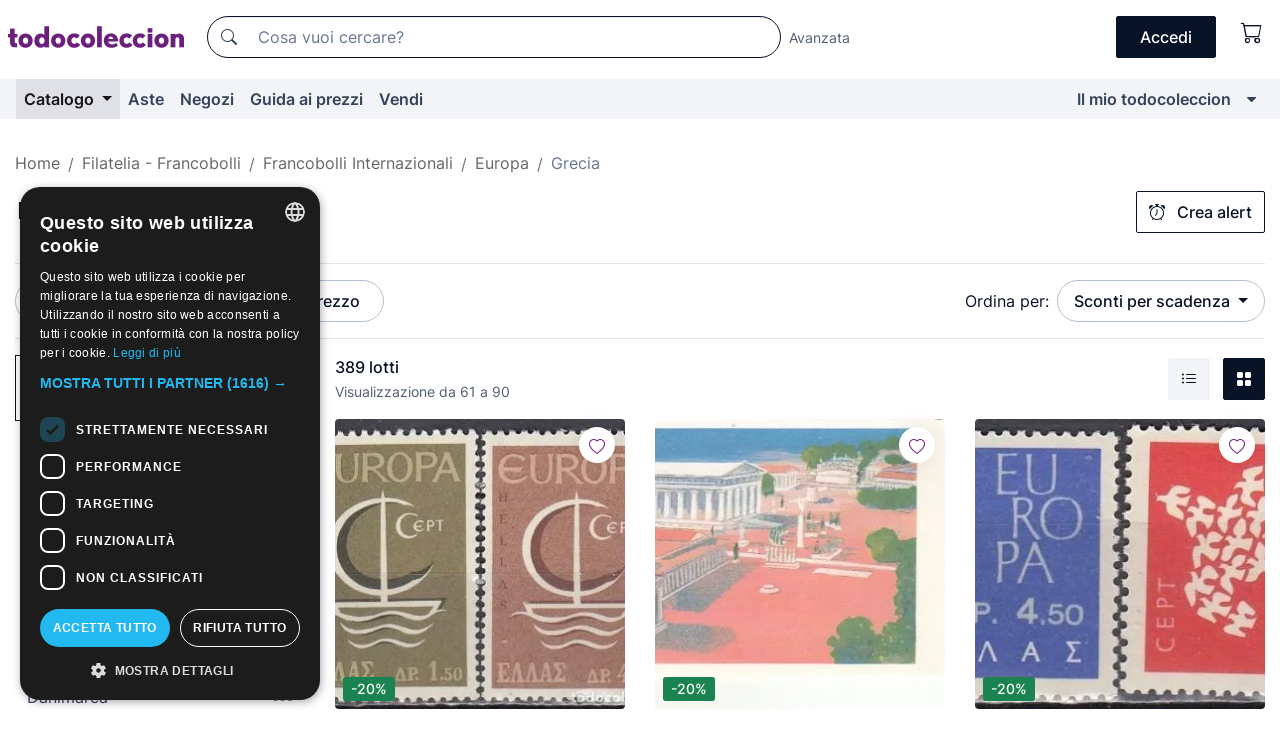

--- FILE ---
content_type: text/html;charset=UTF-8
request_url: https://it.todocoleccion.net/s/francobolli-grecia/sconti?P=3
body_size: 20485
content:

<!DOCTYPE html>
<html lang="it">
<head><script>(function(w,i,g){w[g]=w[g]||[];if(typeof w[g].push=='function')w[g].push(i)})
(window,'GTM-N5BMJZR','google_tags_first_party');</script><script>(function(w,d,s,l){w[l]=w[l]||[];(function(){w[l].push(arguments);})('set', 'developer_id.dYzg1YT', true);
		w[l].push({'gtm.start':new Date().getTime(),event:'gtm.js'});var f=d.getElementsByTagName(s)[0],
		j=d.createElement(s);j.async=true;j.src='/1x4n/';
		f.parentNode.insertBefore(j,f);
		})(window,document,'script','dataLayer');</script>
<script>
if (typeof MutationObserver === 'undefined') {
var scriptTag = document.createElement('script');
scriptTag.src = "/assets/javascripts/vendor/mutationobserver.min.js";
// document.head.appendChild(scriptTag);
document.getElementsByTagName('head')[0].appendChild(scriptTag);
}
</script>
<meta http-equiv="Content-Type" content="text/html; charset=utf-8" />
<meta http-equiv="X-UA-Compatible" content="IE=edge">
<meta name="viewport" content="width=device-width, initial-scale=1">
<link rel="dns-prefetch" href="//pictures2.todocoleccion.net" />
<link rel="preconnect" href="https://assets2.todocoleccion.online" />
<link rel="preconnect" href="https://cloud10.todocoleccion.online" />
<link rel="shortcut icon" href="https://assets2.todocoleccion.online/assets/images/favicons/favicon.ico" type="image/x-icon" />
<script>
var MANGOPAY_CLIENT_ID = "todocoleccion";
var MANGOPAY_ENVIRONMENT = "PRODUCTION";
</script>
<meta name="description" content="Compra e vendi online: francobolli antichi di Grecia. Acquista l'oggetto che ti appassiona di più e completa ora la tua collezione." />
<meta name="robots" content="noindex,follow" />
<meta name="apple-itunes-app" content="app-id=892347440">
<meta name="google-play-app" content="app-id=com.package.android">
<title>Francobolli antichi di Grecia scontati | pagina 3 | todocoleccion</title>
<link rel="stylesheet" type="text/css" href="https://assets2.todocoleccion.online/assets/stylesheets/font-inter.css?202601290908">
<link rel="stylesheet" type="text/css" href="https://assets2.todocoleccion.online/assets/stylesheets/tcbootstrap.css?202601290908" />
<link rel="stylesheet" type="text/css" href="https://assets2.todocoleccion.online/assets/stylesheets/application.css?202601290908" />
<link rel="stylesheet" type="text/css" href="https://assets2.todocoleccion.online/assets/stylesheets/zoconet-design-system.css?202601290908" />
<link rel="stylesheet" type="text/css" href="https://assets2.todocoleccion.online/assets/icons/font/bootstrap-icons.css?202601290908" />
<link rel="stylesheet" type="text/css" href="https://assets2.todocoleccion.online/assets/stylesheets/swiper.css?202601290908" />
<link rel="stylesheet" type="text/css" href="https://assets2.todocoleccion.online/assets/plugins/bootstrap-slider/bootstrap-slider.min.css?202601290908" />
<link rel="stylesheet" type="text/css" href="https://assets2.todocoleccion.online/assets/stylesheets/buscador.css?202601290908" />
<link rel="stylesheet" type="text/css" href="https://assets2.todocoleccion.online/assets/stylesheets/facetas.css?202601290908" />
<link rel="stylesheet" type="text/css" href="https://assets2.todocoleccion.online/assets/stylesheets/bootstrap-slider-custom.css?202601290908" />
<link rel="next" href="https://www.todocoleccion.net/s/francobolli-grecia/sconti?P=4" />
<link rel="prev" href="https://www.todocoleccion.net/s/francobolli-grecia/sconti?P=2" />
<script type="text/javascript" src="https://assets2.todocoleccion.online/assets/javascripts/vendor/modernizr.js?202601290908">
</script>
<script type="text/javascript" src="https://cdn.jsdelivr.net/npm/@mangopay/vault-sdk@1.2.1/dist/umd/client.min.js"></script>
<link rel="apple-touch-icon" href="https://assets2.todocoleccion.online/assets/images/apple_touch_icons/apple-touch-icon-iphone-60x60.png">
<link rel="apple-touch-icon" sizes="60x60" href="https://assets2.todocoleccion.online/assets/images/apple_touch_icons/apple-touch-icon-ipad-76x76.png">
<link rel="apple-touch-icon" sizes="114x114" href="https://assets2.todocoleccion.online/assets/images/apple_touch_icons/apple-touch-icon-iphone-retina-120x120.png">
<link rel="apple-touch-icon" sizes="144x144" href="https://assets2.todocoleccion.online/assets/images/apple_touch_icons/apple-touch-icon-ipad-retina-152x152.png">
<meta name="apple-itunes-app" content="app-id=892347440">
<script>
var ASSETS_HOST = "https://assets2.todocoleccion.online";
var FINGERPRINT_IMAGES ="202512231041";
var FINGERPRINT_CSS ="202601290908";
</script>
<script>
dataLayer = [];
// Configuración cookieScript: Nos aseguramos que, al arrancar, por defecto estén denegadas las cookies,
// porque se nos queja Google de que ejecutamos cosas de recoplilación de datos antes de que el usuario pueda aceptar o denegar las cookies.
dataLayer.push(
'consent',
'default',
{
'ad_personalization': 'denied',
'ad_storage': 'denied',
'ad_user_data': 'denied',
'analytics_storage': 'denied',
'wait_for_update': 500
}
);
dataLayer.push({"loggedIn":false});
dataLayer.push({"esMovil":false});
dataLayer.push({"content_type":"listado"});
</script>
<script>(function(w,d,s,l,i){w[l]=w[l]||[];w[l].push({'gtm.start':
new Date().getTime(),event:'gtm.js'});var f=d.getElementsByTagName(s)[0],
j=d.createElement(s),dl=l!='dataLayer'?'&l='+l:'';j.async=true;j.src=
'https://www.googletagmanager.com/gtm.js?id='+i+dl;f.parentNode.insertBefore(j,f);
})(window,document,'script','dataLayer','GTM-N5BMJZR');</script>
<meta name="google-translate-customization" content="666371e4fcbb35ea-7d61682752185561-g881534783573c20e-15" />
<!-- CBWIRE Styles -->
<style >[wire\:loading][wire\:loading], [wire\:loading\.delay][wire\:loading\.delay], [wire\:loading\.inline-block][wire\:loading\.inline-block], [wire\:loading\.inline][wire\:loading\.inline], [wire\:loading\.block][wire\:loading\.block], [wire\:loading\.flex][wire\:loading\.flex], [wire\:loading\.table][wire\:loading\.table], [wire\:loading\.grid][wire\:loading\.grid], [wire\:loading\.inline-flex][wire\:loading\.inline-flex] {display: none;}[wire\:loading\.delay\.none][wire\:loading\.delay\.none], [wire\:loading\.delay\.shortest][wire\:loading\.delay\.shortest], [wire\:loading\.delay\.shorter][wire\:loading\.delay\.shorter], [wire\:loading\.delay\.short][wire\:loading\.delay\.short], [wire\:loading\.delay\.default][wire\:loading\.delay\.default], [wire\:loading\.delay\.long][wire\:loading\.delay\.long], [wire\:loading\.delay\.longer][wire\:loading\.delay\.longer], [wire\:loading\.delay\.longest][wire\:loading\.delay\.longest] {display: none;}[wire\:offline][wire\:offline] {display: none;}[wire\:dirty]:not(textarea):not(input):not(select) {display: none;}:root {--livewire-progress-bar-color: #2299dd;}[x-cloak] {display: none !important;}</style>
</head>
<body class="at-desktop">
<div id="wrap" class="pagina">
<span id="inicio">
</span>
<div id="header" role="banner" class="hidden-print">
<div id="cabecera" role="banner" class="hidden-print">
<div id="cabecera-top-container">
<div id="cabecera-top">
<div class="container p-0 p-md-3">
<div class="d-flex justify-content-between align-items-center">
<div class="cabecera-col col-side-user-menu">
<button wire:snapshot="&#x7b;&quot;data&quot;&#x3a;&#x7b;&#x7d;,&quot;memo&quot;&#x3a;&#x7b;&quot;id&quot;&#x3a;&quot;4949abbb5e8e5c8c5b14a4c0e897e5a8&quot;,&quot;name&quot;&#x3a;&quot;cabecera&#x2f;SideUserMenuButton&quot;,&quot;path&quot;&#x3a;&quot;cabecera&#x2f;SideUserMenuButton&quot;,&quot;method&quot;&#x3a;&quot;GET&quot;,&quot;children&quot;&#x3a;&#x5b;&#x5d;,&quot;scripts&quot;&#x3a;&#x5b;&#x5d;,&quot;assets&quot;&#x3a;&#x5b;&#x5d;,&quot;isolate&quot;&#x3a;false,&quot;lazyLoaded&quot;&#x3a;false,&quot;lazyIsolated&quot;&#x3a;true,&quot;errors&quot;&#x3a;&#x5b;&#x5d;,&quot;locale&quot;&#x3a;&quot;en&quot;&#x7d;,&quot;checksum&quot;&#x3a;&quot;695F2B25FC77A2477D6DE07370D01502F09AA84F7A997CCFFE3E494CA0B77367&quot;&#x7d;" wire:effects="[]" wire:id="4949abbb5e8e5c8c5b14a4c0e897e5a8"
aria-controls="SideUserMenu"
aria-expanded="false"
data-toggle="modal"
data-target="#SideUserMenu"
title="Mostra/nascondi il menu utente"
type="button"
class="pl-5 btn-without-min-width btn btn-outline-primary"
style="border-width: 0px"
wire:click="$dispatch( 'update-side-user-menu-modal-body' )"
>
<span class="bi bi-list icon-header-menu fs-24"></span>
</button>
</div>
<div class="align-self-center d-none d-md-block logo-header">
<div id="cabecera-logo" class="mr-5 w-100">
<a
href="/"
title="todocoleccion - Acquisto, vendita e asta di oggetti d'antiquariato, arte e collezionismo"
class="d-inline-block py-3 d-flex align-items-center"
>
<span class="sprite1 sprite1-logotipo_tc"></span>
<span class="sr-only">todocoleccion: compravendita di oggetti d'antiquariato e da collezione</span>
</a>
</div>
</div>
<div class="align-self-center order-3 ml-auto">
<div class="opciones_cab">
<ul id="cabecera-menu" class="d-flex flex-nowrap align-items-center list-inline user-isnt-loggedin">
<li id="btn-login" class="cabecera-menu-userlink list-inline-item d-none d-md-block mr-6">
<a
href="/acceder/?cod=ent&amp;encoded_back_url=true&amp;back_url=%2Fbuscador%3FRw%3D2%26sec%3Dfrancobolli%2Dgrecia%26mostrarseo%3Dsconti%26P%3D3"
id="cabecera-menu-login-link"
title="Accedi a Il mio todocoleccion"
class="btn btn-primary no-underline text-color menu-link d-inline-block act-as-link"
rel="nofollow"
>
<span>
Accedi
</span>
</a>
</li>
<li wire:snapshot="&#x7b;&quot;data&quot;&#x3a;&#x7b;&#x7d;,&quot;memo&quot;&#x3a;&#x7b;&quot;id&quot;&#x3a;&quot;8c0a7595f423e8750e0b6d37373443c1&quot;,&quot;name&quot;&#x3a;&quot;cabecera&#x2f;SideCartMenuButton&quot;,&quot;path&quot;&#x3a;&quot;cabecera&#x2f;SideCartMenuButton&quot;,&quot;method&quot;&#x3a;&quot;GET&quot;,&quot;children&quot;&#x3a;&#x7b;&quot;8c0a7595f423e8750e0b6d37373443c1-0&quot;&#x3a;&#x5b;&quot;span&quot;,&quot;f48f313044acfb8f0bc2d779601d0ddf&quot;&#x5d;&#x7d;,&quot;scripts&quot;&#x3a;&#x5b;&#x5d;,&quot;assets&quot;&#x3a;&#x5b;&#x5d;,&quot;isolate&quot;&#x3a;false,&quot;lazyLoaded&quot;&#x3a;false,&quot;lazyIsolated&quot;&#x3a;true,&quot;errors&quot;&#x3a;&#x5b;&#x5d;,&quot;locale&quot;&#x3a;&quot;en&quot;&#x7d;,&quot;checksum&quot;&#x3a;&quot;1B7C508CBF1DF42BE92C63E3EEAFEC8894DAD8D861CC03B8736E781F16975AA7&quot;&#x7d;" wire:effects="[]" wire:id="8c0a7595f423e8750e0b6d37373443c1" class="list-inline-item pl-4 pr-5 p-md-0 mr-md-3">
<button
title="Carrello"
type="button"
class="d-inline-block btn btn-ghost btn-outline-primary"
wire:click="$dispatch( 'update-side-cart-menu-modal-body' )"
>
<span wire:snapshot="&#x7b;&quot;data&quot;&#x3a;&#x7b;&quot;count&quot;&#x3a;0&#x7d;,&quot;memo&quot;&#x3a;&#x7b;&quot;id&quot;&#x3a;&quot;f48f313044acfb8f0bc2d779601d0ddf&quot;,&quot;name&quot;&#x3a;&quot;shared&#x2f;BasketCount&quot;,&quot;path&quot;&#x3a;&quot;shared&#x2f;BasketCount&quot;,&quot;method&quot;&#x3a;&quot;GET&quot;,&quot;children&quot;&#x3a;&#x5b;&#x5d;,&quot;scripts&quot;&#x3a;&#x5b;&#x5d;,&quot;assets&quot;&#x3a;&#x5b;&#x5d;,&quot;isolate&quot;&#x3a;true,&quot;lazyLoaded&quot;&#x3a;false,&quot;lazyIsolated&quot;&#x3a;true,&quot;errors&quot;&#x3a;&#x5b;&#x5d;,&quot;locale&quot;&#x3a;&quot;en&quot;&#x7d;,&quot;checksum&quot;&#x3a;&quot;422C5688AE1E1C7817FDE041B39D9DE7DF7192AC2DB1157EAA0EF9C24FAD314D&quot;&#x7d;" wire:effects="&#x7b;&quot;listeners&quot;&#x3a;&#x5b;&quot;basket-count-updated&quot;&#x5d;&#x7d;" wire:id="f48f313044acfb8f0bc2d779601d0ddf">
</span>
<i class="bi icon-cabecera-menu bi-cart"></i>
</button>
</li>
</ul>
</div>
</div>
<div id="buscador-header" class="flex-grow-1 order-sm-0 order-2 py-5 p-md-3">
<div class="w-100 buscador_cab" role="search">
<form action="/buscador" method="get" name="Buscador">
<input type="hidden" name="from" value="top">
<label for="buscador-general" class="sr-only">
Buscar:
</label>
<div class="input-group buscador-general input-group-search-primary d-flex flex-row justify-content-between align-items-start flex-nowrap w-100">
<div class="input-group-prepend">
<button
class="btn"
data-testid="search-button"
type="submit"
title="Motore di ricerca di todocoleccion"
>
<span class="bi bi-search"></span>
</button>
</div>
<input
type="search"
name="bu"
id="buscador-general"
value=""
class="form-control campo_buscar"
placeholder="Cosa vuoi cercare?"
title="Cosa vuoi cercare?"
/>
</div>
</form>
</div>
</div>
<div id="buscador-header-avanzado" class="flex-grow-1 d-none d-xl-block">
<a href="/buscador/turbo" id="buscador-avanzado-link" class="ml-0" rel="nofollow">
Avanzata
</a>
</div>
</div>
</div>
</div>
</div>
<div
id="cabecera-barra"
role="navigation"
class="navbar navbar-light navbar-expand bg-gray navbar-zoconet-main "
>
<div class="container">
<ul class="nav navbar-nav w-100 justify-content-between justify-content-md-start">
<li
class="active nav-item first-item dropdown"
>
<a wire:snapshot="&#x7b;&quot;data&quot;&#x3a;&#x7b;&quot;catalogo_path&quot;&#x3a;&quot;&#x2f;s&#x2f;catalogo&quot;&#x7d;,&quot;memo&quot;&#x3a;&#x7b;&quot;id&quot;&#x3a;&quot;19d8ef2d36a3c1dd7450b3bedc62295b&quot;,&quot;name&quot;&#x3a;&quot;shared.cabecera.MenuCatalogoButton&quot;,&quot;path&quot;&#x3a;&quot;shared.cabecera.MenuCatalogoButton&quot;,&quot;method&quot;&#x3a;&quot;GET&quot;,&quot;children&quot;&#x3a;&#x5b;&#x5d;,&quot;scripts&quot;&#x3a;&#x5b;&#x5d;,&quot;assets&quot;&#x3a;&#x5b;&#x5d;,&quot;isolate&quot;&#x3a;false,&quot;lazyLoaded&quot;&#x3a;false,&quot;lazyIsolated&quot;&#x3a;true,&quot;errors&quot;&#x3a;&#x5b;&#x5d;,&quot;locale&quot;&#x3a;&quot;en&quot;&#x7d;,&quot;checksum&quot;&#x3a;&quot;EB07D4034F1DE4BA8A57B6A23B6426D113721575A6C6B4AE945A1F26237215BE&quot;&#x7d;" wire:effects="[]" wire:id="19d8ef2d36a3c1dd7450b3bedc62295b"
href="/s/catalogo"
title="Catalogo"
class="link-to-catalogo dropdown-toggle pull-left nav-link"
data-toggle="dropdown"
role="button"
aria-haspopup="true"
aria-expanded="false"
wire:click="$dispatch( 'update-menu-catalogo-dropdown-menu' )"
>
Catalogo
</a>
<div class="dropdown-menu dropdown-menu-catalogo z-index-max pt-6 pb-4">
<div wire:snapshot="&#x7b;&quot;data&quot;&#x3a;&#x7b;&quot;yet_loaded&quot;&#x3a;false,&quot;secciones&quot;&#x3a;&#x5b;&#x5d;&#x7d;,&quot;memo&quot;&#x3a;&#x7b;&quot;id&quot;&#x3a;&quot;fc27f49f35e84aa825e41e3b7835b635&quot;,&quot;name&quot;&#x3a;&quot;shared.cabecera.MenuCatalogoDropdownMenu&quot;,&quot;path&quot;&#x3a;&quot;shared.cabecera.MenuCatalogoDropdownMenu&quot;,&quot;method&quot;&#x3a;&quot;GET&quot;,&quot;children&quot;&#x3a;&#x5b;&#x5d;,&quot;scripts&quot;&#x3a;&#x5b;&#x5d;,&quot;assets&quot;&#x3a;&#x5b;&#x5d;,&quot;isolate&quot;&#x3a;false,&quot;lazyLoaded&quot;&#x3a;false,&quot;lazyIsolated&quot;&#x3a;true,&quot;errors&quot;&#x3a;&#x5b;&#x5d;,&quot;locale&quot;&#x3a;&quot;en&quot;&#x7d;,&quot;checksum&quot;&#x3a;&quot;7BEEC0582865E54AC047C4BCB53ADE45F4B58BCB5D5E2EFFD23C09F5DB3C1739&quot;&#x7d;" wire:effects="&#x7b;&quot;listeners&quot;&#x3a;&#x5b;&quot;update-menu-catalogo-dropdown-menu&quot;&#x5d;&#x7d;" wire:id="fc27f49f35e84aa825e41e3b7835b635">
<div wire:loading>
<div class="p-4">
<i class="icon text-muted icon-spinner icon-spin"></i>
</div>
</div>
<div class="list-group">
<div class="grid-list-group-catalog">
</div>
<div>
<a
href="/s/catalogo"
class="btn btn-outline-primary btn-ghost font-weight-bold p-4"
title="Vedi tutte le sezioni"
>
Vedi tutte le sezioni
<i class="bi bi-arrow-right"></i>
</a>
</div>
</div>
</div>
</div>
</li>
<li
class="nav-item d-none d-md-block"
>
<a
href="/aste"
title="Aste online"
class="nav-link"
>
Aste
</a>
</li>
<li
class="nav-item d-none d-md-block"
>
<a
href="/tiendas"
title="Negozi"
class="nav-link"
>
Negozi
</a>
</li>
<li
class="nav-item d-none d-md-block"
>
<a
href="/guida-ai-prezzi"
title="Guida ai prezzi"
class="nav-link"
>
Guida ai prezzi
</a>
</li>
<li
class="nav-item second-item"
>
<a
href="/aiuto/vendere"
title="Vendi su todocoleccion"
class="nav-link"
>
Vendi
</a>
</li>
<li
class="nav-item last-item ml-sm-auto"
>
<a
href="/mitc"
title="Il mio todocoleccion."
class="nav-link"
>
Il mio todocoleccion
</a>
</li>
<li class="nav-item visible-md visible-lg mitc_mostrar">
<a
href="/mitc?mostrarbmtc"
title="Mostra la barra Il mio todocoleccion."
class="nav-link"
>
<span class="hidden">
Mostra la barra Il mio todocoleccion
</span><i class="icon icon-caret-down"></i>
</a>
</li>
</ul>
</div>
</div>
</div>
</div>
<div id="page-content">
<div id="page-content-fullwidth">
</div>
<div class="container">
<div id="react-breadcrumbs">
<div
class=" mt-7"
style="height: 40px"
>
<div class="swiper">
<div class="swiper-container" data-initialSlide="4">
<ul
class="
breadcrumb
flex-nowrap
swiper-wrapper
m-0
"
>
<li
class="breadcrumb-item swiper-slide"
style="width: auto"
>
<a href="/" title="Pagina iniziale" class="breadcrumb-link">
<span>
Home
</span>
</a>
</li>
<li
class="breadcrumb-item swiper-slide"
style="width: auto"
>
<a href="/s/filatelia-francobolli/sconti" title=" Filatelia - Francobolli" class="breadcrumb-link">
<span> Filatelia - Francobolli</span>
</a>
</li>
<li
class="breadcrumb-item swiper-slide"
style="width: auto"
>
<a href="/s/francobolli-internazionali/sconti" title="Francobolli Internazionali" class="breadcrumb-link">
<span>Francobolli Internazionali</span>
</a>
</li>
<li
class="breadcrumb-item swiper-slide"
style="width: auto"
>
<a href="/s/francobolli-europa/sconti" title="Europa" class="breadcrumb-link">
<span>Europa</span>
</a>
</li>
<li
class="active breadcrumb-item swiper-slide"
style="width: auto"
>
<span class="breadcrumb-nolink">Grecia</span>
</li>
</ul>
</div>
</div>
</div>
</div>
<script type="application/ld+json">
{"itemListElement":[{"item":{"@id":"/","name":"Home"},"position":1,"@type":"ListItem"},{"item":{"@id":"/s/filatelia-francobolli/sconti","name":" Filatelia - Francobolli"},"position":2,"@type":"ListItem"},{"item":{"@id":"/s/francobolli-internazionali/sconti","name":"Francobolli Internazionali"},"position":3,"@type":"ListItem"},{"item":{"@id":"/s/francobolli-europa/sconti","name":"Europa"},"position":4,"@type":"ListItem"},{"item":{"@id":"","name":"Grecia"},"position":5,"@type":"ListItem"}],"@context":"https://schema.org","@type":"BreadcrumbList"}
</script>
<div id="layout-buscador-header" class="margin-bottom">
<div class="block-with-button-at-right mb-6">
<div>
<h1 class="h1_seccion buscador-empty_search">
<div class="buscador-_h1_seccion fs-20 font-weight-bold text-gray-900 fs-lg-24">
Francobolli antichi di Grecia
</div>
</h1>
</div>
<div class="hidden-xs hidden-sm button-container">
<div wire:snapshot="&#x7b;&quot;data&quot;&#x3a;&#x7b;&quot;seccion_id&quot;&#x3a;1286,&quot;alert_has_been_created&quot;&#x3a;false,&quot;catalog_alert_id&quot;&#x3a;0&#x7d;,&quot;memo&quot;&#x3a;&#x7b;&quot;id&quot;&#x3a;&quot;5ef40e74493d4600169f438f5335fdcb&quot;,&quot;name&quot;&#x3a;&quot;buscador&#x2f;default&#x2f;AlertButtonCatalog&quot;,&quot;path&quot;&#x3a;&quot;buscador&#x2f;default&#x2f;AlertButtonCatalog&quot;,&quot;method&quot;&#x3a;&quot;GET&quot;,&quot;children&quot;&#x3a;&#x5b;&#x5d;,&quot;scripts&quot;&#x3a;&#x5b;&#x5d;,&quot;assets&quot;&#x3a;&#x5b;&#x5d;,&quot;isolate&quot;&#x3a;false,&quot;lazyLoaded&quot;&#x3a;false,&quot;lazyIsolated&quot;&#x3a;true,&quot;errors&quot;&#x3a;&#x5b;&#x5d;,&quot;locale&quot;&#x3a;&quot;en&quot;&#x7d;,&quot;checksum&quot;&#x3a;&quot;21DCD6E6320797EE4708B7E5C7C476452EC7389728A714E0DDCE67D9C9F0B94A&quot;&#x7d;" wire:effects="&#x7b;&quot;listeners&quot;&#x3a;&#x5b;&quot;catalog-alert-was-deleted&quot;,&quot;catalog-alert-was-created&quot;&#x5d;&#x7d;" wire:id="5ef40e74493d4600169f438f5335fdcb">
<button
class="btn btn-outline-primary js-crear-alerta-catalogo btn-block-only-xs"
data-nuevo-usuario-accion-tipo="1"
data-nuevo-usuario-accion-valor="1286"
data-seccion="1286"
wire:click="createCatalogAlert()"
wire:requirelogin
>
<i class="bi btn-icon-left bi-alarm"></i>
Crea alert
</button>
</div>
</div>
</div>
</div>
<nav class="d-sm-flex justify-content-between d-block sticky-top bg-white border-top border-bottom mb-5" id="menu-listado">
<div data-testid="buscador-default-fast_filters" class="d-sm-flex py-4 py-sm-5">
<div class="btn-group d-block d-sm-inline mr-2" role="group">
<div
id="react-BuscadorFilters"
class="button-container"
data-props="&#x7b;&quot;favourite_sellers&quot;&#x3a;&#x5b;&#x5d;,&quot;search_bean&quot;&#x3a;&#x7b;&quot;provincia&quot;&#x3a;&quot;0&quot;,&quot;seccion_subdominio&quot;&#x3a;&quot;francobolli-grecia&quot;,&quot;seccion_id&quot;&#x3a;1286,&quot;full_name&quot;&#x3a;null,&quot;facets_selected&quot;&#x3a;&#x5b;&#x5d;,&quot;pago_tc&quot;&#x3a;false,&quot;is_extra_auction_available&quot;&#x3a;false,&quot;horas&quot;&#x3a;&quot;0&quot;,&quot;estado&quot;&#x3a;false,&quot;catalog_path&quot;&#x3a;&quot;&#x2f;s&#x2f;catalogo&quot;,&quot;pais&quot;&#x3a;&quot;&quot;,&quot;from&quot;&#x3a;&quot;&quot;,&quot;navegacion&quot;&#x3a;&quot;g&quot;,&quot;mostrar&quot;&#x3a;&quot;d&quot;,&quot;identificador&quot;&#x3a;null,&quot;condicion&quot;&#x3a;&quot;&quot;,&quot;facets&quot;&#x3a;&#x5b;&#x5d;,&quot;tiendas&quot;&#x3a;null,&quot;is_extra_auction_tematic&quot;&#x3a;false,&quot;soloconenviogratis&quot;&#x3a;null,&quot;preciodesde&quot;&#x3a;null,&quot;orden&quot;&#x3a;&quot;df&quot;,&quot;seccion_titulo&quot;&#x3a;&quot;Grecia&quot;,&quot;preciohasta&quot;&#x3a;null,&quot;tienda&quot;&#x3a;null,&quot;filtrar_por_vendedor_favorito&quot;&#x3a;false,&quot;id_pais&quot;&#x3a;0,&quot;is_seller_or_shop_catalog&quot;&#x3a;false&#x7d;,&quot;filters_applied_count&quot;&#x3a;2,&quot;total_lots_found&quot;&#x3a;389&#x7d;"
>
</div>
</div>
<div class="d-none d-lg-inline">
<div class="btn-group">
<div class="dropdown">
<div class="btn-embedding">
<button
aria-expanded="false"
class="btn btn-filter dropdown-toggle active"
data-toggle="dropdown"
data-target="dropdown-menu-sales-modality"
id="dropdown-menu-button-sales-modality"
type="button"
>
Scontati
</button>
<div
aria-labelledby="dropdown-menu-button-sales-modality"
class="dropdown-menu"
id="dropdown-menu-sales-modality"
>
<button
class="dropdown-item"
data-obfuscated-link
data-href="/s/francobolli-grecia/vendita-diretta"
title="Lotti in vendita diretta"
type="button"
>
Vendita diretta
</button>
<a
class="dropdown-item"
href="/s/francobolli-grecia/aste"
title="Lotti all'asta"
type="button"
>
Asta
</a>
<button
class="dropdown-item"
data-obfuscated-link
data-href="/s/francobolli-grecia/in-primo-piano"
title="Lotti in primo piano"
type="button"
>
In primo piano
</button>
<span
class="dropdown-item active"
title="Lotti scontati"
>
Scontati
</span>
</div>
<a
type="button"
class="btn btn-embedded"
href="/s/francobolli-grecia"
title="Rimuovi il filtro della modalità di vendita"
>
<i class="bi bi-x-circle-fill"></i>
</a>
</div>
</div>
</div>
<div class="btn-group">
<div class="dropdown" id="modal-range-price">
<div class="any">
<button
aria-expanded="false"
class="btn btn-filter "
id="dropdown-menu-button-range-price"
type="button"
>
Prezzo
</button>
</div>
<div
aria-labelledby="dropdown-menu-button-range-price"
class="dropdown-menu px-3"
id="buscador-default-fast_filters-modal_range_price"
data-testid="buscador-price-modal"
style="width: 380px"
>
<div class="modal-body">
<div class="mb-6">
<input
id="ex2"
type="text"
value=""
data-slider-min="0"
data-slider-max="4000"
data-slider-step="1"
data-slider-value="[0,4000]"
data-slider-tooltip="hide"
/>
</div>
<form
action="/s/francobolli-grecia/sconti"
id="modal-range-price-form"
method="get"
name="RangePriceForm"
>
<input type="hidden" name="mostrar" value="d">
<input type="hidden" name="O" value="df">
<div class="form-row">
<div class="form-group col-md-6">
<label for="modal-range-pricedesde">Da</label>
<div class="input-group-with-icons right-icon input-group">
<input
autocomplete="off"
class="form-control"
id="modal-range-pricedesde"
inputmode="numeric"
min="0"
name="preciodesde"
placeholder="0"
step="1"
type="number"
value=""
>
<div class="input-group-append">
<span class="input-group-text"><span class="bi bi-currency-euro"></span></span>
</div>
</div>
</div>
<div class="form-group col-md-6">
<label for="modal-range-pricehasta">A</label>
<div class="input-group-with-icons right-icon input-group">
<input
autocomplete="off"
class="form-control"
id="modal-range-pricehasta"
inputmode="numeric"
min="0"
name="preciohasta"
placeholder="Nessun limite"
step="1"
type="number"
value=""
>
<div class="input-group-append">
<span class="input-group-text"><span class="bi bi-currency-euro"></span></span>
</div>
</div>
</div>
</div>
<div id="error-precio" class="invalid-feedback">
</div>
</form>
</div>
<div class="modal-footer">
<button type="button" class="btn btn-secondary" id="dropdown-close-menu-button-range-price">
Annulla
</button>
<button type="submit" class="btn btn-primary" id="dropdown-submit-menu-button-range-price" form="modal-range-price-form">
Applicare
</button>
</div>
</div>
</div>
</div>
</div>
</div>
<div class="d-none d-sm-inline py-4 py-sm-5">
<div class="d-flex align-items-center">
<label class="mr-3 my-0" id="sort-by--" for="dropdown-menu-button-sort-by--">
Ordina per:
</label>
<div class="dropdown" aria-labelled-by="sort-by--">
<button
aria-expanded="false"
class="btn btn-filter dropdown-toggle"
data-testid="dropdown-menu-button-sort-by"
data-toggle="dropdown"
id="dropdown-menu-button-sort-by--"
type="button"
>
Sconti per scadenza
</button>
<div
aria-labelledby="dropdown-menu-button-sort-by--"
class="z-index-1020 dropdown-menu dropdown-menu-right"
data-testid="dropdown-menu-select-order-by"
>
<button class="dropdown-item" data-href="/s/francobolli-grecia/sconti?O=r" onclick="location = this.dataset.href" type="button"
>
Più recenti
</button>
<button class="dropdown-item" data-href="/s/francobolli-grecia/sconti?O=a" onclick="location = this.dataset.href" type="button"
>
Meno recenti
</button>
<button class="dropdown-item" data-href="/s/francobolli-grecia/sconti?O=d" onclick="location = this.dataset.href" type="button"
>
I migliori sconti
</button>
<button class="dropdown-item active" data-href="/s/francobolli-grecia/sconti" onclick="location = this.dataset.href" type="button"
>
Sconti per scadenza
</button>
<button class="dropdown-item" data-href="/s/francobolli-grecia/sconti?O=c" onclick="location = this.dataset.href" type="button"
>
Più visti oggi
</button>
<button class="dropdown-item" data-href="/s/francobolli-grecia/sconti?O=menos" onclick="location = this.dataset.href" type="button"
>
Prezzo più basso
</button>
<button class="dropdown-item" data-href="/s/francobolli-grecia/sconti?O=mas" onclick="location = this.dataset.href" type="button"
>
Prezzo più alto
</button>
<button class="dropdown-item" data-href="/s/francobolli-grecia/sconti?O=seg" onclick="location = this.dataset.href" type="button"
>
Lotti più seguiti
</button>
</div>
</div>
</div>
</div>
</nav>
<div class="row">
<div class="col-lg-9 order-lg-2" role="main">
<div class="row mb-3 mb-md-5">
<div class="col align-self-center">
<div
class="font-weight-bold fs-16 text-gray-900"
data-testid="lotesencontrados"
>
389 lotti
</div>
<span class="fs-14 text-gray-600">
Visualizzazione da
61
a
90
</span>
</div>
<div class="col text-right align-self-center">
<span class="mr-3">
<button
class="btn btn btn-without-min-width btn-secondary"
data-href="/s/francobolli-grecia/sconti?P=3&amp;N=i"
data-obfuscated-link
title="Vedi i lotti come un elenco"
type="button"
>
<span class="bi bi-list-ul"></span>
<span class="sr-only">
Elenco
</span>
</button>
</span>
<button
class="btn btn-primary btn btn-without-min-width btn-primary"
data-href="/s/francobolli-grecia/sconti?P=3"
data-obfuscated-link
title="Vedi lotti in galleria"
type="button"
>
<span class="bi bi-grid-fill"></span>
<span class="sr-only">
Galleria di foto
</span>
</button>
</div>
</div>
<div id="buscador-lote-items-container" class="ga-track-catn1">
<div class="card-lotes-in-gallery">
<div class="card-lote card-lote-as-gallery" data-testid="394185979">
<div class="position-relative">
<div class="mb-3 mb-sm-4 position-relative">
<div class="at-corner-top-right over-stretched-link">
<div class="follow-lote-button lotes-enlaces-rapidos mr-0 mr-md-1">
<button
class="d-flex justify-content-center align-items-center text-brand bg-white border-0 rounded-circle lotes_enlaces_rapidos-button btn-circle clickeable isnt-active js-followup ga-track-click-in-poner-en-seguimiento"
id="corazon-394185979"
onClick=""
data-ajax="/api/seguimientos/create?id=394185979"
data-require-login="true"
data-id_lote="394185979" data-nuevo-usuario-accion-tipo="0"
data-nuevo-usuario-accion-valor="394185979" rel="nofollow" title="Segui"
type="button"
>
<i class="bi lotes_enlaces_rapidos-icon js-icon-seguimiento inline-block bi-heart"></i>
</button>
</div>
</div>
<picture>
<source media="(max-width: 375px)" srcset="https://cloud10.todocoleccion.online/sellos-grecia/tc/2023/02/22/23/394185979.webp?size=165x165&crop=true" type="image/webp">
<source media="(max-width: 375px)" srcset="https://cloud10.todocoleccion.online/sellos-grecia/tc/2023/02/22/23/394185979.jpg?size=165x165&crop=true">
<source media="(min-width: 376px)" srcset="https://cloud10.todocoleccion.online/sellos-grecia/tc/2023/02/22/23/394185979.webp?size=292x292&crop=true" type="image/webp">
<source media="(min-width: 376px)" srcset="https://cloud10.todocoleccion.online/sellos-grecia/tc/2023/02/22/23/394185979.jpg?size=292x292&crop=true">
<img src="https://cloud10.todocoleccion.online/sellos-grecia/tc/2023/02/22/23/394185979.jpg?size=292x292&crop=true" title="GRECIA&#x20;1966&#x20;-&#x20;YVERT&#x20;897&#x2f;898&#x20;&#x2a;&#x2a;&#x20;NUEVO&#x20;SIN&#x20;FIJASELLOS&#x20;-&#x20;Tema&#x20;Europa&#x20;CEPT." alt="Francobolli&#x3a;&#x20;GRECIA&#x20;1966&#x20;-&#x20;YVERT&#x20;897&#x2f;898&#x20;&#x2a;&#x2a;&#x20;NUEVO&#x20;SIN&#x20;FIJASELLOS&#x20;-&#x20;Tema&#x20;Europa&#x20;CEPT." width="292" height="292" class="img-fluid card-lote-main-image rounded-sm" />
</picture>
<span class="badge card-badge-lote badge-success">-20%</span>
</div>
<div>
<h2 class="mb-2">
<a
id="translated-lot-title-394185979"
href="/francobolli-grecia/grecia-1966-yvert-897-898-nuevo-sin-fijasellos-tema-europa-cept~x394185979"
class="line-clamp fs-16 no-underline text-gray-800 font-weight-normal stretched-link ga-track-click-catn1 js-over_image js-translated-lot-titles hidden"
title="titolo tradotto"
data-id-lote="394185979" data-image-url="https://cloud10.todocoleccion.online/sellos-grecia/tc/2023/02/22/23/394185979.webp"
>
titolo tradotto
</a>
<a
id="lot-title-394185979"
href="/francobolli-grecia/grecia-1966-yvert-897-898-nuevo-sin-fijasellos-tema-europa-cept~x394185979"
class="line-clamp fs-16 no-underline text-gray-800 font-weight-normal stretched-link ga-track-click-catn1 js-over_image js-lot-titles"
title="GRECIA&#x20;1966&#x20;-&#x20;YVERT&#x20;897&#x2f;898&#x20;&#x2a;&#x2a;&#x20;NUEVO&#x20;SIN&#x20;FIJASELLOS&#x20;-&#x20;Tema&#x20;Europa&#x20;CEPT."
data-id-lote="394185979" data-image-url="https://cloud10.todocoleccion.online/sellos-grecia/tc/2023/02/22/23/394185979.webp"
>
GRECIA 1966 - YVERT 897&#x2f;898 &#x2a;&#x2a; NUEVO SIN FIJASELLOS - Tema Europa CEPT.
</a>
</h2>
</div>
<div id="foto394185979" class="full-size d-none d-lg-block d-xl-block"></div>
</div>
<div>
<div class="mb-3">
<span class="fs-14 text-gray-500 line-clamp-1">Francobolli antichi di Grecia</span>
</div>
<div class="d-flex align-items-center flex-wrap">
<span class="card-price fs-18 fs-lg-20 font-weight-bold text-gray-900 mr-2">
0,28 €
</span>
<strike class="card-offer-price fs-14 text-gray-600">
0,35 €
</strike>
</div>
</div>
</div><div class="card-lote card-lote-as-gallery" data-testid="406450944">
<div class="position-relative">
<div class="mb-3 mb-sm-4 position-relative">
<div class="at-corner-top-right over-stretched-link">
<div class="follow-lote-button lotes-enlaces-rapidos mr-0 mr-md-1">
<button
class="d-flex justify-content-center align-items-center text-brand bg-white border-0 rounded-circle lotes_enlaces_rapidos-button btn-circle clickeable isnt-active js-followup ga-track-click-in-poner-en-seguimiento"
id="corazon-406450944"
onClick=""
data-ajax="/api/seguimientos/create?id=406450944"
data-require-login="true"
data-id_lote="406450944" data-nuevo-usuario-accion-tipo="0"
data-nuevo-usuario-accion-valor="406450944" rel="nofollow" title="Segui"
type="button"
>
<i class="bi lotes_enlaces_rapidos-icon js-icon-seguimiento inline-block bi-heart"></i>
</button>
</div>
</div>
<picture>
<source media="(max-width: 375px)" srcset="https://cloud10.todocoleccion.online/sellos-grecia/tc/2023/04/19/14/406450944.webp?size=165x165&crop=true" type="image/webp">
<source media="(max-width: 375px)" srcset="https://cloud10.todocoleccion.online/sellos-grecia/tc/2023/04/19/14/406450944.jpg?size=165x165&crop=true">
<source media="(min-width: 376px)" srcset="https://cloud10.todocoleccion.online/sellos-grecia/tc/2023/04/19/14/406450944.webp?size=292x292&crop=true" type="image/webp">
<source media="(min-width: 376px)" srcset="https://cloud10.todocoleccion.online/sellos-grecia/tc/2023/04/19/14/406450944.jpg?size=292x292&crop=true">
<img src="https://cloud10.todocoleccion.online/sellos-grecia/tc/2023/04/19/14/406450944.jpg?size=292x292&crop=true" title="HB637&#x20;-&#x20;GRECIA&#x20;1988&#x20;-&#x20;Yvert&#x20;Carnet&#x20;1669B&#x20;&#x2a;&#x2a;&#x20;NUEVO&#x20;SIN&#x20;FIJASELLOS&#x20;-&#x20;J.&#x20;Olimpicos&#x20;Atenas&#x20;&#x27;96" alt="Francobolli&#x3a;&#x20;HB637&#x20;-&#x20;GRECIA&#x20;1988&#x20;-&#x20;Yvert&#x20;Carnet&#x20;1669B&#x20;&#x2a;&#x2a;&#x20;NUEVO&#x20;SIN&#x20;FIJASELLOS&#x20;-&#x20;J.&#x20;Olimpicos&#x20;Atenas&#x20;&#x27;96" width="292" height="292" class="img-fluid card-lote-main-image rounded-sm" />
</picture>
<span class="badge card-badge-lote badge-success">-20%</span>
</div>
<div>
<h2 class="mb-2">
<a
id="translated-lot-title-406450944"
href="/francobolli-grecia/hb637-grecia-1988-yvert-carnet-1669b-nuevo-sin-fijasellos-j-olimpicos-atenas-96~x406450944"
class="line-clamp fs-16 no-underline text-gray-800 font-weight-normal stretched-link ga-track-click-catn1 js-over_image js-translated-lot-titles hidden"
title="titolo tradotto"
data-id-lote="406450944" data-image-url="https://cloud10.todocoleccion.online/sellos-grecia/tc/2023/04/19/14/406450944.webp"
>
titolo tradotto
</a>
<a
id="lot-title-406450944"
href="/francobolli-grecia/hb637-grecia-1988-yvert-carnet-1669b-nuevo-sin-fijasellos-j-olimpicos-atenas-96~x406450944"
class="line-clamp fs-16 no-underline text-gray-800 font-weight-normal stretched-link ga-track-click-catn1 js-over_image js-lot-titles"
title="HB637&#x20;-&#x20;GRECIA&#x20;1988&#x20;-&#x20;Yvert&#x20;Carnet&#x20;1669B&#x20;&#x2a;&#x2a;&#x20;NUEVO&#x20;SIN&#x20;FIJASELLOS&#x20;-&#x20;J.&#x20;Olimpicos&#x20;Atenas&#x20;&#x27;96"
data-id-lote="406450944" data-image-url="https://cloud10.todocoleccion.online/sellos-grecia/tc/2023/04/19/14/406450944.webp"
>
HB637 - GRECIA 1988 - Yvert Carnet 1669B &#x2a;&#x2a; NUEVO SIN FIJASELLOS - J. Olimpicos Atenas &#x27;96
</a>
</h2>
</div>
<div id="foto406450944" class="full-size d-none d-lg-block d-xl-block"></div>
</div>
<div>
<div class="mb-3">
<span class="fs-14 text-gray-500 line-clamp-1">Francobolli antichi di Grecia</span>
</div>
<div class="d-flex align-items-center flex-wrap">
<span class="card-price fs-18 fs-lg-20 font-weight-bold text-gray-900 mr-2">
6,00 €
</span>
<strike class="card-offer-price fs-14 text-gray-600">
7,50 €
</strike>
</div>
</div>
</div><div class="card-lote card-lote-as-gallery" data-testid="433056322">
<div class="position-relative">
<div class="mb-3 mb-sm-4 position-relative">
<div class="at-corner-top-right over-stretched-link">
<div class="follow-lote-button lotes-enlaces-rapidos mr-0 mr-md-1">
<button
class="d-flex justify-content-center align-items-center text-brand bg-white border-0 rounded-circle lotes_enlaces_rapidos-button btn-circle clickeable isnt-active js-followup ga-track-click-in-poner-en-seguimiento"
id="corazon-433056322"
onClick=""
data-ajax="/api/seguimientos/create?id=433056322"
data-require-login="true"
data-id_lote="433056322" data-nuevo-usuario-accion-tipo="0"
data-nuevo-usuario-accion-valor="433056322" rel="nofollow" title="Segui"
type="button"
>
<i class="bi lotes_enlaces_rapidos-icon js-icon-seguimiento inline-block bi-heart"></i>
</button>
</div>
</div>
<picture>
<source media="(max-width: 375px)" srcset="https://cloud10.todocoleccion.online/sellos-grecia/tc/2023/02/22/23/394185784.webp?size=165x165&crop=true" type="image/webp">
<source media="(max-width: 375px)" srcset="https://cloud10.todocoleccion.online/sellos-grecia/tc/2023/02/22/23/394185784.jpg?size=165x165&crop=true">
<source media="(min-width: 376px)" srcset="https://cloud10.todocoleccion.online/sellos-grecia/tc/2023/02/22/23/394185784.webp?size=292x292&crop=true" type="image/webp">
<source media="(min-width: 376px)" srcset="https://cloud10.todocoleccion.online/sellos-grecia/tc/2023/02/22/23/394185784.jpg?size=292x292&crop=true">
<img src="https://cloud10.todocoleccion.online/sellos-grecia/tc/2023/02/22/23/394185784.jpg?size=292x292&crop=true" title="GRECIA&#x20;1961&#x20;-&#x20;YVERT&#x20;753&#x2f;754&#x20;&#x2a;&#x2a;&#x20;NUEVO&#x20;SIN&#x20;FIJASELLOS&#x20;-&#x20;Tema&#x20;Europa&#x20;CEPT." alt="Francobolli&#x3a;&#x20;GRECIA&#x20;1961&#x20;-&#x20;YVERT&#x20;753&#x2f;754&#x20;&#x2a;&#x2a;&#x20;NUEVO&#x20;SIN&#x20;FIJASELLOS&#x20;-&#x20;Tema&#x20;Europa&#x20;CEPT." width="292" height="292" class="img-fluid card-lote-main-image rounded-sm" />
</picture>
<span class="badge card-badge-lote badge-success">-20%</span>
</div>
<div>
<h2 class="mb-2">
<a
id="translated-lot-title-433056322"
href="/francobolli-grecia/grecia-1961-yvert-753-754-nuevo-sin-fijasellos-tema-europa-cept~x433056322"
class="line-clamp fs-16 no-underline text-gray-800 font-weight-normal stretched-link ga-track-click-catn1 js-over_image js-translated-lot-titles hidden"
title="titolo tradotto"
data-id-lote="433056322" data-image-url="https://cloud10.todocoleccion.online/sellos-grecia/tc/2023/02/22/23/394185784.webp"
>
titolo tradotto
</a>
<a
id="lot-title-433056322"
href="/francobolli-grecia/grecia-1961-yvert-753-754-nuevo-sin-fijasellos-tema-europa-cept~x433056322"
class="line-clamp fs-16 no-underline text-gray-800 font-weight-normal stretched-link ga-track-click-catn1 js-over_image js-lot-titles"
title="GRECIA&#x20;1961&#x20;-&#x20;YVERT&#x20;753&#x2f;754&#x20;&#x2a;&#x2a;&#x20;NUEVO&#x20;SIN&#x20;FIJASELLOS&#x20;-&#x20;Tema&#x20;Europa&#x20;CEPT."
data-id-lote="433056322" data-image-url="https://cloud10.todocoleccion.online/sellos-grecia/tc/2023/02/22/23/394185784.webp"
>
GRECIA 1961 - YVERT 753&#x2f;754 &#x2a;&#x2a; NUEVO SIN FIJASELLOS - Tema Europa CEPT.
</a>
</h2>
</div>
<div id="foto433056322" class="full-size d-none d-lg-block d-xl-block"></div>
</div>
<div>
<div class="mb-3">
<span class="fs-14 text-gray-500 line-clamp-1">Francobolli antichi di Grecia</span>
</div>
<div class="d-flex align-items-center flex-wrap">
<span class="card-price fs-18 fs-lg-20 font-weight-bold text-gray-900 mr-2">
0,14 €
</span>
<strike class="card-offer-price fs-14 text-gray-600">
0,18 €
</strike>
</div>
</div>
</div><div class="card-lote card-lote-as-gallery" data-testid="412367659">
<div class="position-relative">
<div class="mb-3 mb-sm-4 position-relative">
<div class="at-corner-top-right over-stretched-link">
<div class="follow-lote-button lotes-enlaces-rapidos mr-0 mr-md-1">
<button
class="d-flex justify-content-center align-items-center text-brand bg-white border-0 rounded-circle lotes_enlaces_rapidos-button btn-circle clickeable isnt-active js-followup ga-track-click-in-poner-en-seguimiento"
id="corazon-412367659"
onClick=""
data-ajax="/api/seguimientos/create?id=412367659"
data-require-login="true"
data-id_lote="412367659" data-nuevo-usuario-accion-tipo="0"
data-nuevo-usuario-accion-valor="412367659" rel="nofollow" title="Segui"
type="button"
>
<i class="bi lotes_enlaces_rapidos-icon js-icon-seguimiento inline-block bi-heart"></i>
</button>
</div>
</div>
<picture>
<source media="(max-width: 375px)" srcset="https://cloud10.todocoleccion.online/sellos-grecia/tc/2023/05/22/15/412367659.webp?size=165x165&crop=true" type="image/webp">
<source media="(max-width: 375px)" srcset="https://cloud10.todocoleccion.online/sellos-grecia/tc/2023/05/22/15/412367659.jpg?size=165x165&crop=true">
<source media="(min-width: 376px)" srcset="https://cloud10.todocoleccion.online/sellos-grecia/tc/2023/05/22/15/412367659.webp?size=292x292&crop=true" type="image/webp">
<source media="(min-width: 376px)" srcset="https://cloud10.todocoleccion.online/sellos-grecia/tc/2023/05/22/15/412367659.jpg?size=292x292&crop=true">
<img src="https://cloud10.todocoleccion.online/sellos-grecia/tc/2023/05/22/15/412367659.jpg?size=292x292&crop=true" title="GRECIA&#x20;1980&#x20;-YVERT&#x20;1387&#x2f;1388&#x20;&#x2a;&#x2a;&#x20;NUEVO&#x20;SIN&#x20;FIJASELLOS&#x20;-&#x20;Conservaci&oacute;n&#x20;de&#x20;energ&iacute;a" alt="Francobolli&#x3a;&#x20;GRECIA&#x20;1980&#x20;-YVERT&#x20;1387&#x2f;1388&#x20;&#x2a;&#x2a;&#x20;NUEVO&#x20;SIN&#x20;FIJASELLOS&#x20;-&#x20;Conservaci&oacute;n&#x20;de&#x20;energ&iacute;a" width="292" height="292" loading="lazy" class="img-fluid card-lote-main-image rounded-sm" />
</picture>
<span class="badge card-badge-lote badge-success">-20%</span>
</div>
<div>
<h2 class="mb-2">
<a
id="translated-lot-title-412367659"
href="/francobolli-grecia/grecia-1980-yvert-1387-1388-nuevo-sin-fijasellos-conservacion-energia~x412367659"
class="line-clamp fs-16 no-underline text-gray-800 font-weight-normal stretched-link ga-track-click-catn1 js-over_image js-translated-lot-titles hidden"
title="titolo tradotto"
data-id-lote="412367659" data-image-url="https://cloud10.todocoleccion.online/sellos-grecia/tc/2023/05/22/15/412367659.webp"
>
titolo tradotto
</a>
<a
id="lot-title-412367659"
href="/francobolli-grecia/grecia-1980-yvert-1387-1388-nuevo-sin-fijasellos-conservacion-energia~x412367659"
class="line-clamp fs-16 no-underline text-gray-800 font-weight-normal stretched-link ga-track-click-catn1 js-over_image js-lot-titles"
title="GRECIA&#x20;1980&#x20;-YVERT&#x20;1387&#x2f;1388&#x20;&#x2a;&#x2a;&#x20;NUEVO&#x20;SIN&#x20;FIJASELLOS&#x20;-&#x20;Conservaci&oacute;n&#x20;de&#x20;energ&iacute;a"
data-id-lote="412367659" data-image-url="https://cloud10.todocoleccion.online/sellos-grecia/tc/2023/05/22/15/412367659.webp"
>
GRECIA 1980 -YVERT 1387&#x2f;1388 &#x2a;&#x2a; NUEVO SIN FIJASELLOS - Conservaci&oacute;n de energ&iacute;a
</a>
</h2>
</div>
<div id="foto412367659" class="full-size d-none d-lg-block d-xl-block"></div>
</div>
<div>
<div class="mb-3">
<span class="fs-14 text-gray-500 line-clamp-1">Francobolli antichi di Grecia</span>
</div>
<div class="d-flex align-items-center flex-wrap">
<span class="card-price fs-18 fs-lg-20 font-weight-bold text-gray-900 mr-2">
0,24 €
</span>
<strike class="card-offer-price fs-14 text-gray-600">
0,30 €
</strike>
</div>
</div>
</div><div class="card-lote card-lote-as-gallery" data-testid="412147839">
<div class="position-relative">
<div class="mb-3 mb-sm-4 position-relative">
<div class="at-corner-top-right over-stretched-link">
<div class="follow-lote-button lotes-enlaces-rapidos mr-0 mr-md-1">
<button
class="d-flex justify-content-center align-items-center text-brand bg-white border-0 rounded-circle lotes_enlaces_rapidos-button btn-circle clickeable isnt-active js-followup ga-track-click-in-poner-en-seguimiento"
id="corazon-412147839"
onClick=""
data-ajax="/api/seguimientos/create?id=412147839"
data-require-login="true"
data-id_lote="412147839" data-nuevo-usuario-accion-tipo="0"
data-nuevo-usuario-accion-valor="412147839" rel="nofollow" title="Segui"
type="button"
>
<i class="bi lotes_enlaces_rapidos-icon js-icon-seguimiento inline-block bi-heart"></i>
</button>
</div>
</div>
<picture>
<source media="(max-width: 375px)" srcset="https://cloud10.todocoleccion.online/sellos-grecia/tc/2023/05/21/11/412147839.webp?size=165x165&crop=true" type="image/webp">
<source media="(max-width: 375px)" srcset="https://cloud10.todocoleccion.online/sellos-grecia/tc/2023/05/21/11/412147839.jpg?size=165x165&crop=true">
<source media="(min-width: 376px)" srcset="https://cloud10.todocoleccion.online/sellos-grecia/tc/2023/05/21/11/412147839.webp?size=292x292&crop=true" type="image/webp">
<source media="(min-width: 376px)" srcset="https://cloud10.todocoleccion.online/sellos-grecia/tc/2023/05/21/11/412147839.jpg?size=292x292&crop=true">
<img src="https://cloud10.todocoleccion.online/sellos-grecia/tc/2023/05/21/11/412147839.jpg?size=292x292&crop=true" title="GRECIA&#x20;1970&#x20;-YVERT&#x20;1027&#x20;&#x2a;&#x2a;&#x20;NUEVO&#x20;SIN&#x20;FIJASELLOS&#x20;-&#x20;Protecci&oacute;n&#x20;Naturaleza.&#x20;Flora&#x20;&Aacute;rboles" alt="Francobolli&#x3a;&#x20;GRECIA&#x20;1970&#x20;-YVERT&#x20;1027&#x20;&#x2a;&#x2a;&#x20;NUEVO&#x20;SIN&#x20;FIJASELLOS&#x20;-&#x20;Protecci&oacute;n&#x20;Naturaleza.&#x20;Flora&#x20;&Aacute;rboles" width="292" height="292" loading="lazy" class="img-fluid card-lote-main-image rounded-sm" />
</picture>
<span class="badge card-badge-lote badge-success">-20%</span>
</div>
<div>
<h2 class="mb-2">
<a
id="translated-lot-title-412147839"
href="/francobolli-grecia/grecia-1970-yvert-1027-nuevo-sin-fijasellos-proteccion-naturaleza-flora-arboles~x412147839"
class="line-clamp fs-16 no-underline text-gray-800 font-weight-normal stretched-link ga-track-click-catn1 js-over_image js-translated-lot-titles hidden"
title="titolo tradotto"
data-id-lote="412147839" data-image-url="https://cloud10.todocoleccion.online/sellos-grecia/tc/2023/05/21/11/412147839.webp"
>
titolo tradotto
</a>
<a
id="lot-title-412147839"
href="/francobolli-grecia/grecia-1970-yvert-1027-nuevo-sin-fijasellos-proteccion-naturaleza-flora-arboles~x412147839"
class="line-clamp fs-16 no-underline text-gray-800 font-weight-normal stretched-link ga-track-click-catn1 js-over_image js-lot-titles"
title="GRECIA&#x20;1970&#x20;-YVERT&#x20;1027&#x20;&#x2a;&#x2a;&#x20;NUEVO&#x20;SIN&#x20;FIJASELLOS&#x20;-&#x20;Protecci&oacute;n&#x20;Naturaleza.&#x20;Flora&#x20;&Aacute;rboles"
data-id-lote="412147839" data-image-url="https://cloud10.todocoleccion.online/sellos-grecia/tc/2023/05/21/11/412147839.webp"
>
GRECIA 1970 -YVERT 1027 &#x2a;&#x2a; NUEVO SIN FIJASELLOS - Protecci&oacute;n Naturaleza. Flora &Aacute;rboles
</a>
</h2>
</div>
<div id="foto412147839" class="full-size d-none d-lg-block d-xl-block"></div>
</div>
<div>
<div class="mb-3">
<span class="fs-14 text-gray-500 line-clamp-1">Francobolli antichi di Grecia</span>
</div>
<div class="d-flex align-items-center flex-wrap">
<span class="card-price fs-18 fs-lg-20 font-weight-bold text-gray-900 mr-2">
0,16 €
</span>
<strike class="card-offer-price fs-14 text-gray-600">
0,20 €
</strike>
</div>
</div>
</div><div class="card-lote card-lote-as-gallery" data-testid="624209364">
<div class="position-relative">
<div class="mb-3 mb-sm-4 position-relative">
<div class="at-corner-top-right over-stretched-link">
<div class="follow-lote-button lotes-enlaces-rapidos mr-0 mr-md-1">
<button
class="d-flex justify-content-center align-items-center text-brand bg-white border-0 rounded-circle lotes_enlaces_rapidos-button btn-circle clickeable isnt-active js-followup ga-track-click-in-poner-en-seguimiento"
id="corazon-624209364"
onClick=""
data-ajax="/api/seguimientos/create?id=624209364"
data-require-login="true"
data-id_lote="624209364" data-nuevo-usuario-accion-tipo="0"
data-nuevo-usuario-accion-valor="624209364" rel="nofollow" title="Segui"
type="button"
>
<i class="bi lotes_enlaces_rapidos-icon js-icon-seguimiento inline-block bi-heart"></i>
</button>
</div>
</div>
<picture>
<source media="(max-width: 375px)" srcset="https://cloud10.todocoleccion.online/sellos-grecia/tc/2023/02/23/00/394186459.webp?size=165x165&crop=true" type="image/webp">
<source media="(max-width: 375px)" srcset="https://cloud10.todocoleccion.online/sellos-grecia/tc/2023/02/23/00/394186459.jpg?size=165x165&crop=true">
<source media="(min-width: 376px)" srcset="https://cloud10.todocoleccion.online/sellos-grecia/tc/2023/02/23/00/394186459.webp?size=292x292&crop=true" type="image/webp">
<source media="(min-width: 376px)" srcset="https://cloud10.todocoleccion.online/sellos-grecia/tc/2023/02/23/00/394186459.jpg?size=292x292&crop=true">
<img src="https://cloud10.todocoleccion.online/sellos-grecia/tc/2023/02/23/00/394186459.jpg?size=292x292&crop=true" title="GRECIA&#x20;1964&#x20;-&#x20;YVERT&#x20;835&#x2f;836&#x20;&#x2a;&#x2a;&#x20;NUEVO&#x20;SIN&#x20;FIJASELLOS&#x20;-&#x20;Tema&#x20;Europa&#x20;CEPT." alt="Francobolli&#x3a;&#x20;GRECIA&#x20;1964&#x20;-&#x20;YVERT&#x20;835&#x2f;836&#x20;&#x2a;&#x2a;&#x20;NUEVO&#x20;SIN&#x20;FIJASELLOS&#x20;-&#x20;Tema&#x20;Europa&#x20;CEPT." width="292" height="292" loading="lazy" class="img-fluid card-lote-main-image rounded-sm" />
</picture>
<span class="badge card-badge-lote badge-success">-20%</span>
</div>
<div>
<h2 class="mb-2">
<a
id="translated-lot-title-624209364"
href="/francobolli-grecia/grecia-1964-yvert-835-836-nuevo-sin-fijasellos-tema-europa-cept~x624209364"
class="line-clamp fs-16 no-underline text-gray-800 font-weight-normal stretched-link ga-track-click-catn1 js-over_image js-translated-lot-titles hidden"
title="titolo tradotto"
data-id-lote="624209364" data-image-url="https://cloud10.todocoleccion.online/sellos-grecia/tc/2023/02/23/00/394186459.webp"
>
titolo tradotto
</a>
<a
id="lot-title-624209364"
href="/francobolli-grecia/grecia-1964-yvert-835-836-nuevo-sin-fijasellos-tema-europa-cept~x624209364"
class="line-clamp fs-16 no-underline text-gray-800 font-weight-normal stretched-link ga-track-click-catn1 js-over_image js-lot-titles"
title="GRECIA&#x20;1964&#x20;-&#x20;YVERT&#x20;835&#x2f;836&#x20;&#x2a;&#x2a;&#x20;NUEVO&#x20;SIN&#x20;FIJASELLOS&#x20;-&#x20;Tema&#x20;Europa&#x20;CEPT."
data-id-lote="624209364" data-image-url="https://cloud10.todocoleccion.online/sellos-grecia/tc/2023/02/23/00/394186459.webp"
>
GRECIA 1964 - YVERT 835&#x2f;836 &#x2a;&#x2a; NUEVO SIN FIJASELLOS - Tema Europa CEPT.
</a>
</h2>
</div>
<div id="foto624209364" class="full-size d-none d-lg-block d-xl-block"></div>
</div>
<div>
<div class="mb-3">
<span class="fs-14 text-gray-500 line-clamp-1">Francobolli antichi di Grecia</span>
</div>
<div class="d-flex align-items-center flex-wrap">
<span class="card-price fs-18 fs-lg-20 font-weight-bold text-gray-900 mr-2">
0,48 €
</span>
<strike class="card-offer-price fs-14 text-gray-600">
0,60 €
</strike>
</div>
</div>
</div><div class="card-lote card-lote-as-gallery" data-testid="624209394">
<div class="position-relative">
<div class="mb-3 mb-sm-4 position-relative">
<div class="at-corner-top-right over-stretched-link">
<div class="follow-lote-button lotes-enlaces-rapidos mr-0 mr-md-1">
<button
class="d-flex justify-content-center align-items-center text-brand bg-white border-0 rounded-circle lotes_enlaces_rapidos-button btn-circle clickeable isnt-active js-followup ga-track-click-in-poner-en-seguimiento"
id="corazon-624209394"
onClick=""
data-ajax="/api/seguimientos/create?id=624209394"
data-require-login="true"
data-id_lote="624209394" data-nuevo-usuario-accion-tipo="0"
data-nuevo-usuario-accion-valor="624209394" rel="nofollow" title="Segui"
type="button"
>
<i class="bi lotes_enlaces_rapidos-icon js-icon-seguimiento inline-block bi-heart"></i>
</button>
</div>
</div>
<picture>
<source media="(max-width: 375px)" srcset="https://cloud10.todocoleccion.online/sellos-grecia/tc/2023/02/23/00/394186524.webp?size=165x165&crop=true" type="image/webp">
<source media="(max-width: 375px)" srcset="https://cloud10.todocoleccion.online/sellos-grecia/tc/2023/02/23/00/394186524.jpg?size=165x165&crop=true">
<source media="(min-width: 376px)" srcset="https://cloud10.todocoleccion.online/sellos-grecia/tc/2023/02/23/00/394186524.webp?size=292x292&crop=true" type="image/webp">
<source media="(min-width: 376px)" srcset="https://cloud10.todocoleccion.online/sellos-grecia/tc/2023/02/23/00/394186524.jpg?size=292x292&crop=true">
<img src="https://cloud10.todocoleccion.online/sellos-grecia/tc/2023/02/23/00/394186524.jpg?size=292x292&crop=true" title="GRECIA&#x20;1962&#x20;-&#x20;YVERT&#x20;774&#x2f;775&#x20;&#x2a;&#x2a;&#x20;NUEVO&#x20;SIN&#x20;FIJASELLOS&#x20;-&#x20;Tema&#x20;Europa&#x20;CEPT." alt="Francobolli&#x3a;&#x20;GRECIA&#x20;1962&#x20;-&#x20;YVERT&#x20;774&#x2f;775&#x20;&#x2a;&#x2a;&#x20;NUEVO&#x20;SIN&#x20;FIJASELLOS&#x20;-&#x20;Tema&#x20;Europa&#x20;CEPT." width="292" height="292" loading="lazy" class="img-fluid card-lote-main-image rounded-sm" />
</picture>
<span class="badge card-badge-lote badge-success">-20%</span>
</div>
<div>
<h2 class="mb-2">
<a
id="translated-lot-title-624209394"
href="/francobolli-grecia/grecia-1962-yvert-774-775-nuevo-sin-fijasellos-tema-europa-cept~x624209394"
class="line-clamp fs-16 no-underline text-gray-800 font-weight-normal stretched-link ga-track-click-catn1 js-over_image js-translated-lot-titles hidden"
title="titolo tradotto"
data-id-lote="624209394" data-image-url="https://cloud10.todocoleccion.online/sellos-grecia/tc/2023/02/23/00/394186524.webp"
>
titolo tradotto
</a>
<a
id="lot-title-624209394"
href="/francobolli-grecia/grecia-1962-yvert-774-775-nuevo-sin-fijasellos-tema-europa-cept~x624209394"
class="line-clamp fs-16 no-underline text-gray-800 font-weight-normal stretched-link ga-track-click-catn1 js-over_image js-lot-titles"
title="GRECIA&#x20;1962&#x20;-&#x20;YVERT&#x20;774&#x2f;775&#x20;&#x2a;&#x2a;&#x20;NUEVO&#x20;SIN&#x20;FIJASELLOS&#x20;-&#x20;Tema&#x20;Europa&#x20;CEPT."
data-id-lote="624209394" data-image-url="https://cloud10.todocoleccion.online/sellos-grecia/tc/2023/02/23/00/394186524.webp"
>
GRECIA 1962 - YVERT 774&#x2f;775 &#x2a;&#x2a; NUEVO SIN FIJASELLOS - Tema Europa CEPT.
</a>
</h2>
</div>
<div id="foto624209394" class="full-size d-none d-lg-block d-xl-block"></div>
</div>
<div>
<div class="mb-3">
<span class="fs-14 text-gray-500 line-clamp-1">Francobolli antichi di Grecia</span>
</div>
<div class="d-flex align-items-center flex-wrap">
<span class="card-price fs-18 fs-lg-20 font-weight-bold text-gray-900 mr-2">
0,40 €
</span>
<strike class="card-offer-price fs-14 text-gray-600">
0,50 €
</strike>
</div>
</div>
</div><div class="card-lote card-lote-as-gallery" data-testid="624209429">
<div class="position-relative">
<div class="mb-3 mb-sm-4 position-relative">
<div class="at-corner-top-right over-stretched-link">
<div class="follow-lote-button lotes-enlaces-rapidos mr-0 mr-md-1">
<button
class="d-flex justify-content-center align-items-center text-brand bg-white border-0 rounded-circle lotes_enlaces_rapidos-button btn-circle clickeable isnt-active js-followup ga-track-click-in-poner-en-seguimiento"
id="corazon-624209429"
onClick=""
data-ajax="/api/seguimientos/create?id=624209429"
data-require-login="true"
data-id_lote="624209429" data-nuevo-usuario-accion-tipo="0"
data-nuevo-usuario-accion-valor="624209429" rel="nofollow" title="Segui"
type="button"
>
<i class="bi lotes_enlaces_rapidos-icon js-icon-seguimiento inline-block bi-heart"></i>
</button>
</div>
</div>
<picture>
<source media="(max-width: 375px)" srcset="https://cloud10.todocoleccion.online/sellos-grecia/tc/2023/02/23/00/394186814.webp?size=165x165&crop=true" type="image/webp">
<source media="(max-width: 375px)" srcset="https://cloud10.todocoleccion.online/sellos-grecia/tc/2023/02/23/00/394186814.jpg?size=165x165&crop=true">
<source media="(min-width: 376px)" srcset="https://cloud10.todocoleccion.online/sellos-grecia/tc/2023/02/23/00/394186814.webp?size=292x292&crop=true" type="image/webp">
<source media="(min-width: 376px)" srcset="https://cloud10.todocoleccion.online/sellos-grecia/tc/2023/02/23/00/394186814.jpg?size=292x292&crop=true">
<img src="https://cloud10.todocoleccion.online/sellos-grecia/tc/2023/02/23/00/394186814.jpg?size=292x292&crop=true" title="GRECIA&#x20;1967&#x20;-&#x20;YVERT&#x20;926&#x2f;927&#x20;&#x2a;&#x2a;&#x20;NUEVO&#x20;SIN&#x20;FIJASELLOS&#x20;-&#x20;Tema&#x20;Europa&#x20;CEPT." alt="Francobolli&#x3a;&#x20;GRECIA&#x20;1967&#x20;-&#x20;YVERT&#x20;926&#x2f;927&#x20;&#x2a;&#x2a;&#x20;NUEVO&#x20;SIN&#x20;FIJASELLOS&#x20;-&#x20;Tema&#x20;Europa&#x20;CEPT." width="292" height="292" loading="lazy" class="img-fluid card-lote-main-image rounded-sm" />
</picture>
<span class="badge card-badge-lote badge-success">-20%</span>
</div>
<div>
<h2 class="mb-2">
<a
id="translated-lot-title-624209429"
href="/francobolli-grecia/grecia-1967-yvert-926-927-nuevo-sin-fijasellos-tema-europa-cept~x624209429"
class="line-clamp fs-16 no-underline text-gray-800 font-weight-normal stretched-link ga-track-click-catn1 js-over_image js-translated-lot-titles hidden"
title="titolo tradotto"
data-id-lote="624209429" data-image-url="https://cloud10.todocoleccion.online/sellos-grecia/tc/2023/02/23/00/394186814.webp"
>
titolo tradotto
</a>
<a
id="lot-title-624209429"
href="/francobolli-grecia/grecia-1967-yvert-926-927-nuevo-sin-fijasellos-tema-europa-cept~x624209429"
class="line-clamp fs-16 no-underline text-gray-800 font-weight-normal stretched-link ga-track-click-catn1 js-over_image js-lot-titles"
title="GRECIA&#x20;1967&#x20;-&#x20;YVERT&#x20;926&#x2f;927&#x20;&#x2a;&#x2a;&#x20;NUEVO&#x20;SIN&#x20;FIJASELLOS&#x20;-&#x20;Tema&#x20;Europa&#x20;CEPT."
data-id-lote="624209429" data-image-url="https://cloud10.todocoleccion.online/sellos-grecia/tc/2023/02/23/00/394186814.webp"
>
GRECIA 1967 - YVERT 926&#x2f;927 &#x2a;&#x2a; NUEVO SIN FIJASELLOS - Tema Europa CEPT.
</a>
</h2>
</div>
<div id="foto624209429" class="full-size d-none d-lg-block d-xl-block"></div>
</div>
<div>
<div class="mb-3">
<span class="fs-14 text-gray-500 line-clamp-1">Francobolli antichi di Grecia</span>
</div>
<div class="d-flex align-items-center flex-wrap">
<span class="card-price fs-18 fs-lg-20 font-weight-bold text-gray-900 mr-2">
0,36 €
</span>
<strike class="card-offer-price fs-14 text-gray-600">
0,45 €
</strike>
</div>
</div>
</div><div class="card-lote card-lote-as-gallery" data-testid="4170978">
<div class="position-relative">
<div class="mb-3 mb-sm-4 position-relative">
<div class="at-corner-top-right over-stretched-link">
<div class="follow-lote-button lotes-enlaces-rapidos mr-0 mr-md-1">
<button
class="d-flex justify-content-center align-items-center text-brand bg-white border-0 rounded-circle lotes_enlaces_rapidos-button btn-circle clickeable isnt-active js-followup ga-track-click-in-poner-en-seguimiento"
id="corazon-4170978"
onClick=""
data-ajax="/api/seguimientos/create?id=4170978"
data-require-login="true"
data-id_lote="4170978" data-nuevo-usuario-accion-tipo="0"
data-nuevo-usuario-accion-valor="4170978" rel="nofollow" title="Segui"
type="button"
>
<i class="bi lotes_enlaces_rapidos-icon js-icon-seguimiento inline-block bi-heart"></i>
</button>
</div>
</div>
<picture>
<source media="(max-width: 375px)" srcset="https://cloud10.todocoleccion.online/sellos-grecia/fot/2007/01/18/4170978.webp?size=165x165&crop=true" type="image/webp">
<source media="(max-width: 375px)" srcset="https://cloud10.todocoleccion.online/sellos-grecia/fot/2007/01/18/4170978.jpg?size=165x165&crop=true">
<source media="(min-width: 376px)" srcset="https://cloud10.todocoleccion.online/sellos-grecia/fot/2007/01/18/4170978.webp?size=292x292&crop=true" type="image/webp">
<source media="(min-width: 376px)" srcset="https://cloud10.todocoleccion.online/sellos-grecia/fot/2007/01/18/4170978.jpg?size=292x292&crop=true">
<img src="https://cloud10.todocoleccion.online/sellos-grecia/fot/2007/01/18/4170978.jpg?size=292x292&crop=true" title="CRETA&#x20;30&#x2a;&#x2a;&#x2a;&#x20;-&#x20;A&Ntilde;O&#x20;1905&#x20;-&#x20;EL&#x20;RAPTO&#x20;DE&#x20;EUROPA" alt="Francobolli&#x3a;&#x20;CRETA&#x20;30&#x2a;&#x2a;&#x2a;&#x20;-&#x20;A&Ntilde;O&#x20;1905&#x20;-&#x20;EL&#x20;RAPTO&#x20;DE&#x20;EUROPA" width="292" height="292" loading="lazy" class="img-fluid card-lote-main-image rounded-sm" />
</picture>
<span class="badge card-badge-lote badge-success">-60%</span>
</div>
<div>
<h2 class="mb-2">
<a
id="translated-lot-title-4170978"
href="/francobolli-grecia/creta-30-ano-1905-rapto-europa~x4170978"
class="line-clamp fs-16 no-underline text-gray-800 font-weight-normal stretched-link ga-track-click-catn1 js-over_image js-translated-lot-titles hidden"
title="titolo tradotto"
data-id-lote="4170978" data-image-url="https://cloud10.todocoleccion.online/sellos-grecia/fot/2007/01/18/4170978.webp"
>
titolo tradotto
</a>
<a
id="lot-title-4170978"
href="/francobolli-grecia/creta-30-ano-1905-rapto-europa~x4170978"
class="line-clamp fs-16 no-underline text-gray-800 font-weight-normal stretched-link ga-track-click-catn1 js-over_image js-lot-titles"
title="CRETA&#x20;30&#x2a;&#x2a;&#x2a;&#x20;-&#x20;A&Ntilde;O&#x20;1905&#x20;-&#x20;EL&#x20;RAPTO&#x20;DE&#x20;EUROPA"
data-id-lote="4170978" data-image-url="https://cloud10.todocoleccion.online/sellos-grecia/fot/2007/01/18/4170978.webp"
>
CRETA 30&#x2a;&#x2a;&#x2a; - A&Ntilde;O 1905 - EL RAPTO DE EUROPA
</a>
</h2>
</div>
<div id="foto4170978" class="full-size d-none d-lg-block d-xl-block"></div>
</div>
<div>
<div class="mb-3">
<span class="fs-14 text-gray-500 line-clamp-1">Francobolli antichi di Grecia</span>
</div>
<div class="d-flex align-items-center flex-wrap">
<span class="text-brand fs-16 mr-2">
<i class="bi bi-award-fill"></i>
</span>
<span class="card-price fs-18 fs-lg-20 font-weight-bold text-gray-900 mr-2">
22,40 €
</span>
<strike class="card-offer-price fs-14 text-gray-600">
56,00 €
</strike>
</div>
</div>
</div><div class="card-lote card-lote-as-gallery" data-testid="4170985">
<div class="position-relative">
<div class="mb-3 mb-sm-4 position-relative">
<div class="at-corner-top-right over-stretched-link">
<div class="follow-lote-button lotes-enlaces-rapidos mr-0 mr-md-1">
<button
class="d-flex justify-content-center align-items-center text-brand bg-white border-0 rounded-circle lotes_enlaces_rapidos-button btn-circle clickeable isnt-active js-followup ga-track-click-in-poner-en-seguimiento"
id="corazon-4170985"
onClick=""
data-ajax="/api/seguimientos/create?id=4170985"
data-require-login="true"
data-id_lote="4170985" data-nuevo-usuario-accion-tipo="0"
data-nuevo-usuario-accion-valor="4170985" rel="nofollow" title="Segui"
type="button"
>
<i class="bi lotes_enlaces_rapidos-icon js-icon-seguimiento inline-block bi-heart"></i>
</button>
</div>
</div>
<picture>
<source media="(max-width: 375px)" srcset="https://cloud10.todocoleccion.online/sellos-grecia/fot/2007/01/18/4170985.webp?size=165x165&crop=true" type="image/webp">
<source media="(max-width: 375px)" srcset="https://cloud10.todocoleccion.online/sellos-grecia/fot/2007/01/18/4170985.jpg?size=165x165&crop=true">
<source media="(min-width: 376px)" srcset="https://cloud10.todocoleccion.online/sellos-grecia/fot/2007/01/18/4170985.webp?size=292x292&crop=true" type="image/webp">
<source media="(min-width: 376px)" srcset="https://cloud10.todocoleccion.online/sellos-grecia/fot/2007/01/18/4170985.jpg?size=292x292&crop=true">
<img src="https://cloud10.todocoleccion.online/sellos-grecia/fot/2007/01/18/4170985.jpg?size=292x292&crop=true" title="CRETA&#x20;56&#x2a;&#x2a;&#x2a;&#x20;-&#x20;A&Ntilde;O&#x20;1911&#x20;-&#x20;EL&#x20;RAPTO&#x20;DE&#x20;EUROPA" alt="Francobolli&#x3a;&#x20;CRETA&#x20;56&#x2a;&#x2a;&#x2a;&#x20;-&#x20;A&Ntilde;O&#x20;1911&#x20;-&#x20;EL&#x20;RAPTO&#x20;DE&#x20;EUROPA" width="292" height="292" loading="lazy" class="img-fluid card-lote-main-image rounded-sm" />
</picture>
<span class="badge card-badge-lote badge-success">-60%</span>
</div>
<div>
<h2 class="mb-2">
<a
id="translated-lot-title-4170985"
href="/francobolli-grecia/creta-56-ano-1911-rapto-europa~x4170985"
class="line-clamp fs-16 no-underline text-gray-800 font-weight-normal stretched-link ga-track-click-catn1 js-over_image js-translated-lot-titles hidden"
title="titolo tradotto"
data-id-lote="4170985" data-image-url="https://cloud10.todocoleccion.online/sellos-grecia/fot/2007/01/18/4170985.webp"
>
titolo tradotto
</a>
<a
id="lot-title-4170985"
href="/francobolli-grecia/creta-56-ano-1911-rapto-europa~x4170985"
class="line-clamp fs-16 no-underline text-gray-800 font-weight-normal stretched-link ga-track-click-catn1 js-over_image js-lot-titles"
title="CRETA&#x20;56&#x2a;&#x2a;&#x2a;&#x20;-&#x20;A&Ntilde;O&#x20;1911&#x20;-&#x20;EL&#x20;RAPTO&#x20;DE&#x20;EUROPA"
data-id-lote="4170985" data-image-url="https://cloud10.todocoleccion.online/sellos-grecia/fot/2007/01/18/4170985.webp"
>
CRETA 56&#x2a;&#x2a;&#x2a; - A&Ntilde;O 1911 - EL RAPTO DE EUROPA
</a>
</h2>
</div>
<div id="foto4170985" class="full-size d-none d-lg-block d-xl-block"></div>
</div>
<div>
<div class="mb-3">
<span class="fs-14 text-gray-500 line-clamp-1">Francobolli antichi di Grecia</span>
</div>
<div class="d-flex align-items-center flex-wrap">
<span class="text-brand fs-16 mr-2">
<i class="bi bi-award-fill"></i>
</span>
<span class="card-price fs-18 fs-lg-20 font-weight-bold text-gray-900 mr-2">
18,20 €
</span>
<strike class="card-offer-price fs-14 text-gray-600">
45,50 €
</strike>
</div>
</div>
</div><div class="card-lote card-lote-as-gallery" data-testid="4170990">
<div class="position-relative">
<div class="mb-3 mb-sm-4 position-relative">
<div class="at-corner-top-right over-stretched-link">
<div class="follow-lote-button lotes-enlaces-rapidos mr-0 mr-md-1">
<button
class="d-flex justify-content-center align-items-center text-brand bg-white border-0 rounded-circle lotes_enlaces_rapidos-button btn-circle clickeable isnt-active js-followup ga-track-click-in-poner-en-seguimiento"
id="corazon-4170990"
onClick=""
data-ajax="/api/seguimientos/create?id=4170990"
data-require-login="true"
data-id_lote="4170990" data-nuevo-usuario-accion-tipo="0"
data-nuevo-usuario-accion-valor="4170990" rel="nofollow" title="Segui"
type="button"
>
<i class="bi lotes_enlaces_rapidos-icon js-icon-seguimiento inline-block bi-heart"></i>
</button>
</div>
</div>
<picture>
<source media="(max-width: 375px)" srcset="https://cloud10.todocoleccion.online/sellos-grecia/fot/2007/01/18/4170990.webp?size=165x165&crop=true" type="image/webp">
<source media="(max-width: 375px)" srcset="https://cloud10.todocoleccion.online/sellos-grecia/fot/2007/01/18/4170990.jpg?size=165x165&crop=true">
<source media="(min-width: 376px)" srcset="https://cloud10.todocoleccion.online/sellos-grecia/fot/2007/01/18/4170990.webp?size=292x292&crop=true" type="image/webp">
<source media="(min-width: 376px)" srcset="https://cloud10.todocoleccion.online/sellos-grecia/fot/2007/01/18/4170990.jpg?size=292x292&crop=true">
<img src="https://cloud10.todocoleccion.online/sellos-grecia/fot/2007/01/18/4170990.jpg?size=292x292&crop=true" title="CRETA&#x20;72&#x2a;&#x2a;&#x2a;&#x20;-&#x20;A&Ntilde;O&#x20;1911&#x20;-&#x20;EL&#x20;RAPTO&#x20;DE&#x20;EUROPA" alt="Francobolli&#x3a;&#x20;CRETA&#x20;72&#x2a;&#x2a;&#x2a;&#x20;-&#x20;A&Ntilde;O&#x20;1911&#x20;-&#x20;EL&#x20;RAPTO&#x20;DE&#x20;EUROPA" width="292" height="292" loading="lazy" class="img-fluid card-lote-main-image rounded-sm" />
</picture>
<span class="badge card-badge-lote badge-success">-60%</span>
</div>
<div>
<h2 class="mb-2">
<a
id="translated-lot-title-4170990"
href="/francobolli-grecia/creta-72-ano-1911-rapto-europa~x4170990"
class="line-clamp fs-16 no-underline text-gray-800 font-weight-normal stretched-link ga-track-click-catn1 js-over_image js-translated-lot-titles hidden"
title="titolo tradotto"
data-id-lote="4170990" data-image-url="https://cloud10.todocoleccion.online/sellos-grecia/fot/2007/01/18/4170990.webp"
>
titolo tradotto
</a>
<a
id="lot-title-4170990"
href="/francobolli-grecia/creta-72-ano-1911-rapto-europa~x4170990"
class="line-clamp fs-16 no-underline text-gray-800 font-weight-normal stretched-link ga-track-click-catn1 js-over_image js-lot-titles"
title="CRETA&#x20;72&#x2a;&#x2a;&#x2a;&#x20;-&#x20;A&Ntilde;O&#x20;1911&#x20;-&#x20;EL&#x20;RAPTO&#x20;DE&#x20;EUROPA"
data-id-lote="4170990" data-image-url="https://cloud10.todocoleccion.online/sellos-grecia/fot/2007/01/18/4170990.webp"
>
CRETA 72&#x2a;&#x2a;&#x2a; - A&Ntilde;O 1911 - EL RAPTO DE EUROPA
</a>
</h2>
</div>
<div id="foto4170990" class="full-size d-none d-lg-block d-xl-block"></div>
</div>
<div>
<div class="mb-3">
<span class="fs-14 text-gray-500 line-clamp-1">Francobolli antichi di Grecia</span>
</div>
<div class="d-flex align-items-center flex-wrap">
<span class="text-brand fs-16 mr-2">
<i class="bi bi-award-fill"></i>
</span>
<span class="card-price fs-18 fs-lg-20 font-weight-bold text-gray-900 mr-2">
16,80 €
</span>
<strike class="card-offer-price fs-14 text-gray-600">
42,00 €
</strike>
</div>
</div>
</div><div class="card-lote card-lote-as-gallery" data-testid="14421973">
<div class="position-relative">
<div class="mb-3 mb-sm-4 position-relative">
<div class="at-corner-top-right over-stretched-link">
<div class="follow-lote-button lotes-enlaces-rapidos mr-0 mr-md-1">
<button
class="d-flex justify-content-center align-items-center text-brand bg-white border-0 rounded-circle lotes_enlaces_rapidos-button btn-circle clickeable isnt-active js-followup ga-track-click-in-poner-en-seguimiento"
id="corazon-14421973"
onClick=""
data-ajax="/api/seguimientos/create?id=14421973"
data-require-login="true"
data-id_lote="14421973" data-nuevo-usuario-accion-tipo="0"
data-nuevo-usuario-accion-valor="14421973" rel="nofollow" title="Segui"
type="button"
>
<i class="bi lotes_enlaces_rapidos-icon js-icon-seguimiento inline-block bi-heart"></i>
</button>
</div>
</div>
<picture>
<source media="(max-width: 375px)" srcset="https://cloud10.todocoleccion.online/sellos-grecia/tc/2009/04/01/12694511.webp?size=165x165&crop=true" type="image/webp">
<source media="(max-width: 375px)" srcset="https://cloud10.todocoleccion.online/sellos-grecia/tc/2009/04/01/12694511.jpg?size=165x165&crop=true">
<source media="(min-width: 376px)" srcset="https://cloud10.todocoleccion.online/sellos-grecia/tc/2009/04/01/12694511.webp?size=292x292&crop=true" type="image/webp">
<source media="(min-width: 376px)" srcset="https://cloud10.todocoleccion.online/sellos-grecia/tc/2009/04/01/12694511.jpg?size=292x292&crop=true">
<img src="https://cloud10.todocoleccion.online/sellos-grecia/tc/2009/04/01/12694511.jpg?size=292x292&crop=true" title="GRECIA&#x20;1800B&#x2f;11B&#x2a;&#x2a;&#x2a;&#x20;-&#x20;A&Ntilde;O&#x20;1992&#x20;-&#x20;PAISAJES&#x20;Y&#x20;MONUMENTOS" alt="Francobolli&#x3a;&#x20;GRECIA&#x20;1800B&#x2f;11B&#x2a;&#x2a;&#x2a;&#x20;-&#x20;A&Ntilde;O&#x20;1992&#x20;-&#x20;PAISAJES&#x20;Y&#x20;MONUMENTOS" width="292" height="292" loading="lazy" class="img-fluid card-lote-main-image rounded-sm" />
</picture>
<span class="badge card-badge-lote badge-success">-60%</span>
</div>
<div>
<h2 class="mb-2">
<a
id="translated-lot-title-14421973"
href="/francobolli-grecia/grecia-1800b-11b-ano-1992-paisajes-monumentos~x14421973"
class="line-clamp fs-16 no-underline text-gray-800 font-weight-normal stretched-link ga-track-click-catn1 js-over_image js-translated-lot-titles hidden"
title="titolo tradotto"
data-id-lote="14421973" data-image-url="https://cloud10.todocoleccion.online/sellos-grecia/tc/2009/04/01/12694511.webp"
>
titolo tradotto
</a>
<a
id="lot-title-14421973"
href="/francobolli-grecia/grecia-1800b-11b-ano-1992-paisajes-monumentos~x14421973"
class="line-clamp fs-16 no-underline text-gray-800 font-weight-normal stretched-link ga-track-click-catn1 js-over_image js-lot-titles"
title="GRECIA&#x20;1800B&#x2f;11B&#x2a;&#x2a;&#x2a;&#x20;-&#x20;A&Ntilde;O&#x20;1992&#x20;-&#x20;PAISAJES&#x20;Y&#x20;MONUMENTOS"
data-id-lote="14421973" data-image-url="https://cloud10.todocoleccion.online/sellos-grecia/tc/2009/04/01/12694511.webp"
>
GRECIA 1800B&#x2f;11B&#x2a;&#x2a;&#x2a; - A&Ntilde;O 1992 - PAISAJES Y MONUMENTOS
</a>
</h2>
</div>
<div id="foto14421973" class="full-size d-none d-lg-block d-xl-block"></div>
</div>
<div>
<div class="mb-3">
<span class="fs-14 text-gray-500 line-clamp-1">Francobolli antichi di Grecia</span>
</div>
<div class="d-flex align-items-center flex-wrap">
<span class="card-price fs-18 fs-lg-20 font-weight-bold text-gray-900 mr-2">
5,60 €
</span>
<strike class="card-offer-price fs-14 text-gray-600">
14,00 €
</strike>
</div>
</div>
</div><div class="card-lote card-lote-as-gallery" data-testid="43688323">
<div class="position-relative">
<div class="mb-3 mb-sm-4 position-relative">
<div class="at-corner-top-right over-stretched-link">
<div class="follow-lote-button lotes-enlaces-rapidos mr-0 mr-md-1">
<button
class="d-flex justify-content-center align-items-center text-brand bg-white border-0 rounded-circle lotes_enlaces_rapidos-button btn-circle clickeable isnt-active js-followup ga-track-click-in-poner-en-seguimiento"
id="corazon-43688323"
onClick=""
data-ajax="/api/seguimientos/create?id=43688323"
data-require-login="true"
data-id_lote="43688323" data-nuevo-usuario-accion-tipo="0"
data-nuevo-usuario-accion-valor="43688323" rel="nofollow" title="Segui"
type="button"
>
<i class="bi lotes_enlaces_rapidos-icon js-icon-seguimiento inline-block bi-heart"></i>
</button>
</div>
</div>
<picture>
<source media="(max-width: 375px)" srcset="https://cloud10.todocoleccion.online/sellos-grecia/tc/2014/06/06/09/43688323.webp?size=165x165&crop=true" type="image/webp">
<source media="(max-width: 375px)" srcset="https://cloud10.todocoleccion.online/sellos-grecia/tc/2014/06/06/09/43688323.jpg?size=165x165&crop=true">
<source media="(min-width: 376px)" srcset="https://cloud10.todocoleccion.online/sellos-grecia/tc/2014/06/06/09/43688323.webp?size=292x292&crop=true" type="image/webp">
<source media="(min-width: 376px)" srcset="https://cloud10.todocoleccion.online/sellos-grecia/tc/2014/06/06/09/43688323.jpg?size=292x292&crop=true">
<img src="https://cloud10.todocoleccion.online/sellos-grecia/tc/2014/06/06/09/43688323.jpg?size=292x292&crop=true" title="GRECIA&#x20;2120&#x2f;28&#x2a;&#x2a;&#x20;-&#x20;A&Ntilde;O&#x20;2003&#x20;-&#x20;SELLOS&#x20;DE&#x20;MENSAJES" alt="Francobolli&#x3a;&#x20;GRECIA&#x20;2120&#x2f;28&#x2a;&#x2a;&#x20;-&#x20;A&Ntilde;O&#x20;2003&#x20;-&#x20;SELLOS&#x20;DE&#x20;MENSAJES" width="292" height="292" loading="lazy" class="img-fluid card-lote-main-image rounded-sm" />
</picture>
<span class="badge card-badge-lote badge-success">-60%</span>
</div>
<div>
<h2 class="mb-2">
<a
id="translated-lot-title-43688323"
href="/francobolli-grecia/grecia-2120-28-ano-2003-sellos-mensajes~x43688323"
class="line-clamp fs-16 no-underline text-gray-800 font-weight-normal stretched-link ga-track-click-catn1 js-over_image js-translated-lot-titles hidden"
title="titolo tradotto"
data-id-lote="43688323" data-image-url="https://cloud10.todocoleccion.online/sellos-grecia/tc/2014/06/06/09/43688323.webp"
>
titolo tradotto
</a>
<a
id="lot-title-43688323"
href="/francobolli-grecia/grecia-2120-28-ano-2003-sellos-mensajes~x43688323"
class="line-clamp fs-16 no-underline text-gray-800 font-weight-normal stretched-link ga-track-click-catn1 js-over_image js-lot-titles"
title="GRECIA&#x20;2120&#x2f;28&#x2a;&#x2a;&#x20;-&#x20;A&Ntilde;O&#x20;2003&#x20;-&#x20;SELLOS&#x20;DE&#x20;MENSAJES"
data-id-lote="43688323" data-image-url="https://cloud10.todocoleccion.online/sellos-grecia/tc/2014/06/06/09/43688323.webp"
>
GRECIA 2120&#x2f;28&#x2a;&#x2a; - A&Ntilde;O 2003 - SELLOS DE MENSAJES
</a>
</h2>
</div>
<div id="foto43688323" class="full-size d-none d-lg-block d-xl-block"></div>
</div>
<div>
<div class="mb-3">
<span class="fs-14 text-gray-500 line-clamp-1">Francobolli antichi di Grecia</span>
</div>
<div class="d-flex align-items-center flex-wrap">
<span class="card-price fs-18 fs-lg-20 font-weight-bold text-gray-900 mr-2">
4,15 €
</span>
<strike class="card-offer-price fs-14 text-gray-600">
10,38 €
</strike>
</div>
</div>
</div><div class="card-lote card-lote-as-gallery" data-testid="49823088">
<div class="position-relative">
<div class="mb-3 mb-sm-4 position-relative">
<div class="at-corner-top-right over-stretched-link">
<div class="follow-lote-button lotes-enlaces-rapidos mr-0 mr-md-1">
<button
class="d-flex justify-content-center align-items-center text-brand bg-white border-0 rounded-circle lotes_enlaces_rapidos-button btn-circle clickeable isnt-active js-followup ga-track-click-in-poner-en-seguimiento"
id="corazon-49823088"
onClick=""
data-ajax="/api/seguimientos/create?id=49823088"
data-require-login="true"
data-id_lote="49823088" data-nuevo-usuario-accion-tipo="0"
data-nuevo-usuario-accion-valor="49823088" rel="nofollow" title="Segui"
type="button"
>
<i class="bi lotes_enlaces_rapidos-icon js-icon-seguimiento inline-block bi-heart"></i>
</button>
</div>
</div>
<picture>
<source media="(max-width: 375px)" srcset="https://cloud10.todocoleccion.online/sellos-grecia/tc/2015/06/12/09/49823088.webp?size=165x165&crop=true" type="image/webp">
<source media="(max-width: 375px)" srcset="https://cloud10.todocoleccion.online/sellos-grecia/tc/2015/06/12/09/49823088.jpg?size=165x165&crop=true">
<source media="(min-width: 376px)" srcset="https://cloud10.todocoleccion.online/sellos-grecia/tc/2015/06/12/09/49823088.webp?size=292x292&crop=true" type="image/webp">
<source media="(min-width: 376px)" srcset="https://cloud10.todocoleccion.online/sellos-grecia/tc/2015/06/12/09/49823088.jpg?size=292x292&crop=true">
<img src="https://cloud10.todocoleccion.online/sellos-grecia/tc/2015/06/12/09/49823088.jpg?size=292x292&crop=true" title="GRECIA&#x20;1032&#x2a;&#x2a;&#x20;-&#x20;A&Ntilde;O&#x20;1970&#x20;-&#x20;NUEVA&#x20;SEDE&#x20;DE&#x20;LA&#x20;UNION&#x20;POSTAL&#x20;UNIVERSAL" alt="Francobolli&#x3a;&#x20;GRECIA&#x20;1032&#x2a;&#x2a;&#x20;-&#x20;A&Ntilde;O&#x20;1970&#x20;-&#x20;NUEVA&#x20;SEDE&#x20;DE&#x20;LA&#x20;UNION&#x20;POSTAL&#x20;UNIVERSAL" width="292" height="292" loading="lazy" class="img-fluid card-lote-main-image rounded-sm" />
</picture>
<span class="badge card-badge-lote badge-success">-60%</span>
</div>
<div>
<h2 class="mb-2">
<a
id="translated-lot-title-49823088"
href="/francobolli-grecia/grecia-1032-ano-1970-nueva-sede-union-postal-universal~x49823088"
class="line-clamp fs-16 no-underline text-gray-800 font-weight-normal stretched-link ga-track-click-catn1 js-over_image js-translated-lot-titles hidden"
title="titolo tradotto"
data-id-lote="49823088" data-image-url="https://cloud10.todocoleccion.online/sellos-grecia/tc/2015/06/12/09/49823088.webp"
>
titolo tradotto
</a>
<a
id="lot-title-49823088"
href="/francobolli-grecia/grecia-1032-ano-1970-nueva-sede-union-postal-universal~x49823088"
class="line-clamp fs-16 no-underline text-gray-800 font-weight-normal stretched-link ga-track-click-catn1 js-over_image js-lot-titles"
title="GRECIA&#x20;1032&#x2a;&#x2a;&#x20;-&#x20;A&Ntilde;O&#x20;1970&#x20;-&#x20;NUEVA&#x20;SEDE&#x20;DE&#x20;LA&#x20;UNION&#x20;POSTAL&#x20;UNIVERSAL"
data-id-lote="49823088" data-image-url="https://cloud10.todocoleccion.online/sellos-grecia/tc/2015/06/12/09/49823088.webp"
>
GRECIA 1032&#x2a;&#x2a; - A&Ntilde;O 1970 - NUEVA SEDE DE LA UNION POSTAL UNIVERSAL
</a>
</h2>
</div>
<div id="foto49823088" class="full-size d-none d-lg-block d-xl-block"></div>
</div>
<div>
<div class="mb-3">
<span class="fs-14 text-gray-500 line-clamp-1">Francobolli antichi di Grecia</span>
</div>
<div class="d-flex align-items-center flex-wrap">
<span class="card-price fs-18 fs-lg-20 font-weight-bold text-gray-900 mr-2">
0,10 €
</span>
<strike class="card-offer-price fs-14 text-gray-600">
0,25 €
</strike>
</div>
</div>
</div><div class="card-lote card-lote-as-gallery" data-testid="57759576">
<div class="position-relative">
<div class="mb-3 mb-sm-4 position-relative">
<div class="at-corner-top-right over-stretched-link">
<div class="follow-lote-button lotes-enlaces-rapidos mr-0 mr-md-1">
<button
class="d-flex justify-content-center align-items-center text-brand bg-white border-0 rounded-circle lotes_enlaces_rapidos-button btn-circle clickeable isnt-active js-followup ga-track-click-in-poner-en-seguimiento"
id="corazon-57759576"
onClick=""
data-ajax="/api/seguimientos/create?id=57759576"
data-require-login="true"
data-id_lote="57759576" data-nuevo-usuario-accion-tipo="0"
data-nuevo-usuario-accion-valor="57759576" rel="nofollow" title="Segui"
type="button"
>
<i class="bi lotes_enlaces_rapidos-icon js-icon-seguimiento inline-block bi-heart"></i>
</button>
</div>
</div>
<picture>
<source media="(max-width: 375px)" srcset="https://cloud10.todocoleccion.online/sellos-grecia/tc/2016/06/30/09/57759576.webp?size=165x165&crop=true" type="image/webp">
<source media="(max-width: 375px)" srcset="https://cloud10.todocoleccion.online/sellos-grecia/tc/2016/06/30/09/57759576.jpg?size=165x165&crop=true">
<source media="(min-width: 376px)" srcset="https://cloud10.todocoleccion.online/sellos-grecia/tc/2016/06/30/09/57759576.webp?size=292x292&crop=true" type="image/webp">
<source media="(min-width: 376px)" srcset="https://cloud10.todocoleccion.online/sellos-grecia/tc/2016/06/30/09/57759576.jpg?size=292x292&crop=true">
<img src="https://cloud10.todocoleccion.online/sellos-grecia/tc/2016/06/30/09/57759576.jpg?size=292x292&crop=true" title="GRECIA&#x20;1675&#x2f;77&#x2a;&#x2a;&#x20;B&#x20;-&#x20;A&Ntilde;O&#x20;1988&#x20;-&#x20;PAISAJES&#x20;-&#x20;CATARATAS" alt="Francobolli&#x3a;&#x20;GRECIA&#x20;1675&#x2f;77&#x2a;&#x2a;&#x20;B&#x20;-&#x20;A&Ntilde;O&#x20;1988&#x20;-&#x20;PAISAJES&#x20;-&#x20;CATARATAS" width="292" height="292" loading="lazy" class="img-fluid card-lote-main-image rounded-sm" />
</picture>
<span class="badge card-badge-lote badge-success">-60%</span>
</div>
<div>
<h2 class="mb-2">
<a
id="translated-lot-title-57759576"
href="/francobolli-grecia/grecia-1675-77-b-ano-1988-paisajes-cataratas~x57759576"
class="line-clamp fs-16 no-underline text-gray-800 font-weight-normal stretched-link ga-track-click-catn1 js-over_image js-translated-lot-titles hidden"
title="titolo tradotto"
data-id-lote="57759576" data-image-url="https://cloud10.todocoleccion.online/sellos-grecia/tc/2016/06/30/09/57759576.webp"
>
titolo tradotto
</a>
<a
id="lot-title-57759576"
href="/francobolli-grecia/grecia-1675-77-b-ano-1988-paisajes-cataratas~x57759576"
class="line-clamp fs-16 no-underline text-gray-800 font-weight-normal stretched-link ga-track-click-catn1 js-over_image js-lot-titles"
title="GRECIA&#x20;1675&#x2f;77&#x2a;&#x2a;&#x20;B&#x20;-&#x20;A&Ntilde;O&#x20;1988&#x20;-&#x20;PAISAJES&#x20;-&#x20;CATARATAS"
data-id-lote="57759576" data-image-url="https://cloud10.todocoleccion.online/sellos-grecia/tc/2016/06/30/09/57759576.webp"
>
GRECIA 1675&#x2f;77&#x2a;&#x2a; B - A&Ntilde;O 1988 - PAISAJES - CATARATAS
</a>
</h2>
</div>
<div id="foto57759576" class="full-size d-none d-lg-block d-xl-block"></div>
</div>
<div>
<div class="mb-3">
<span class="fs-14 text-gray-500 line-clamp-1">Francobolli antichi di Grecia</span>
</div>
<div class="d-flex align-items-center flex-wrap">
<span class="text-brand fs-16 mr-2">
<i class="bi bi-award-fill"></i>
</span>
<span class="card-price fs-18 fs-lg-20 font-weight-bold text-gray-900 mr-2">
15,68 €
</span>
<strike class="card-offer-price fs-14 text-gray-600">
39,20 €
</strike>
</div>
</div>
</div><div class="card-lote card-lote-as-gallery" data-testid="71587479">
<div class="position-relative">
<div class="mb-3 mb-sm-4 position-relative">
<div class="at-corner-top-right over-stretched-link">
<div class="follow-lote-button lotes-enlaces-rapidos mr-0 mr-md-1">
<button
class="d-flex justify-content-center align-items-center text-brand bg-white border-0 rounded-circle lotes_enlaces_rapidos-button btn-circle clickeable isnt-active js-followup ga-track-click-in-poner-en-seguimiento"
id="corazon-71587479"
onClick=""
data-ajax="/api/seguimientos/create?id=71587479"
data-require-login="true"
data-id_lote="71587479" data-nuevo-usuario-accion-tipo="0"
data-nuevo-usuario-accion-valor="71587479" rel="nofollow" title="Segui"
type="button"
>
<i class="bi lotes_enlaces_rapidos-icon js-icon-seguimiento inline-block bi-heart"></i>
</button>
</div>
</div>
<picture>
<source media="(max-width: 375px)" srcset="https://cloud10.todocoleccion.online/sellos-grecia/tc/2017/01/06/11/71587479.webp?size=165x165&crop=true" type="image/webp">
<source media="(max-width: 375px)" srcset="https://cloud10.todocoleccion.online/sellos-grecia/tc/2017/01/06/11/71587479.jpg?size=165x165&crop=true">
<source media="(min-width: 376px)" srcset="https://cloud10.todocoleccion.online/sellos-grecia/tc/2017/01/06/11/71587479.webp?size=292x292&crop=true" type="image/webp">
<source media="(min-width: 376px)" srcset="https://cloud10.todocoleccion.online/sellos-grecia/tc/2017/01/06/11/71587479.jpg?size=292x292&crop=true">
<img src="https://cloud10.todocoleccion.online/sellos-grecia/tc/2017/01/06/11/71587479.jpg?size=292x292&crop=true" title="GRECIA&#x20;1257&#x2f;62&#x2a;&#x2a;&#x20;-&#x20;A&Ntilde;O&#x20;1977&#x20;-&#x20;ARQUITECTURA&#x20;NEOHELENICA" alt="Francobolli&#x3a;&#x20;GRECIA&#x20;1257&#x2f;62&#x2a;&#x2a;&#x20;-&#x20;A&Ntilde;O&#x20;1977&#x20;-&#x20;ARQUITECTURA&#x20;NEOHELENICA" width="292" height="292" loading="lazy" class="img-fluid card-lote-main-image rounded-sm" />
</picture>
<span class="badge card-badge-lote badge-success">-60%</span>
</div>
<div>
<h2 class="mb-2">
<a
id="translated-lot-title-71587479"
href="/francobolli-grecia/grecia-1257-62-ano-1977-arquitectura-neohelenica~x71587479"
class="line-clamp fs-16 no-underline text-gray-800 font-weight-normal stretched-link ga-track-click-catn1 js-over_image js-translated-lot-titles hidden"
title="titolo tradotto"
data-id-lote="71587479" data-image-url="https://cloud10.todocoleccion.online/sellos-grecia/tc/2017/01/06/11/71587479.webp"
>
titolo tradotto
</a>
<a
id="lot-title-71587479"
href="/francobolli-grecia/grecia-1257-62-ano-1977-arquitectura-neohelenica~x71587479"
class="line-clamp fs-16 no-underline text-gray-800 font-weight-normal stretched-link ga-track-click-catn1 js-over_image js-lot-titles"
title="GRECIA&#x20;1257&#x2f;62&#x2a;&#x2a;&#x20;-&#x20;A&Ntilde;O&#x20;1977&#x20;-&#x20;ARQUITECTURA&#x20;NEOHELENICA"
data-id-lote="71587479" data-image-url="https://cloud10.todocoleccion.online/sellos-grecia/tc/2017/01/06/11/71587479.webp"
>
GRECIA 1257&#x2f;62&#x2a;&#x2a; - A&Ntilde;O 1977 - ARQUITECTURA NEOHELENICA
</a>
</h2>
</div>
<div id="foto71587479" class="full-size d-none d-lg-block d-xl-block"></div>
</div>
<div>
<div class="mb-3">
<span class="fs-14 text-gray-500 line-clamp-1">Francobolli antichi di Grecia</span>
</div>
<div class="d-flex align-items-center flex-wrap">
<span class="card-price fs-18 fs-lg-20 font-weight-bold text-gray-900 mr-2">
0,56 €
</span>
<strike class="card-offer-price fs-14 text-gray-600">
1,40 €
</strike>
</div>
</div>
</div><div class="card-lote card-lote-as-gallery" data-testid="83540780">
<div class="position-relative">
<div class="mb-3 mb-sm-4 position-relative">
<div class="at-corner-top-right over-stretched-link">
<div class="follow-lote-button lotes-enlaces-rapidos mr-0 mr-md-1">
<button
class="d-flex justify-content-center align-items-center text-brand bg-white border-0 rounded-circle lotes_enlaces_rapidos-button btn-circle clickeable isnt-active js-followup ga-track-click-in-poner-en-seguimiento"
id="corazon-83540780"
onClick=""
data-ajax="/api/seguimientos/create?id=83540780"
data-require-login="true"
data-id_lote="83540780" data-nuevo-usuario-accion-tipo="0"
data-nuevo-usuario-accion-valor="83540780" rel="nofollow" title="Segui"
type="button"
>
<i class="bi lotes_enlaces_rapidos-icon js-icon-seguimiento inline-block bi-heart"></i>
</button>
</div>
</div>
<picture>
<source media="(max-width: 375px)" srcset="https://cloud10.todocoleccion.online/sellos-grecia/tc/2017/04/14/09/83540780.webp?size=165x165&crop=true" type="image/webp">
<source media="(max-width: 375px)" srcset="https://cloud10.todocoleccion.online/sellos-grecia/tc/2017/04/14/09/83540780.jpg?size=165x165&crop=true">
<source media="(min-width: 376px)" srcset="https://cloud10.todocoleccion.online/sellos-grecia/tc/2017/04/14/09/83540780.webp?size=292x292&crop=true" type="image/webp">
<source media="(min-width: 376px)" srcset="https://cloud10.todocoleccion.online/sellos-grecia/tc/2017/04/14/09/83540780.jpg?size=292x292&crop=true">
<img src="https://cloud10.todocoleccion.online/sellos-grecia/tc/2017/04/14/09/83540780.jpg?size=292x292&crop=true" title="GRECIA&#x20;D&#x20;11&#x2a;&#x2a;&#x20;-&#x20;A&Ntilde;O&#x20;1991&#x20;-&#x20;MYTILENE&#x20;91,&#x20;EXPOSICION&#x20;FILATELICA" alt="Francobolli&#x3a;&#x20;GRECIA&#x20;D&#x20;11&#x2a;&#x2a;&#x20;-&#x20;A&Ntilde;O&#x20;1991&#x20;-&#x20;MYTILENE&#x20;91,&#x20;EXPOSICION&#x20;FILATELICA" width="292" height="292" loading="lazy" class="img-fluid card-lote-main-image rounded-sm" />
</picture>
<span class="badge card-badge-lote badge-success">-60%</span>
</div>
<div>
<h2 class="mb-2">
<a
id="translated-lot-title-83540780"
href="/francobolli-grecia/grecia-d-11-ano-1991-mytilene-91-exposicion-filatelica~x83540780"
class="line-clamp fs-16 no-underline text-gray-800 font-weight-normal stretched-link ga-track-click-catn1 js-over_image js-translated-lot-titles hidden"
title="titolo tradotto"
data-id-lote="83540780" data-image-url="https://cloud10.todocoleccion.online/sellos-grecia/tc/2017/04/14/09/83540780.webp"
>
titolo tradotto
</a>
<a
id="lot-title-83540780"
href="/francobolli-grecia/grecia-d-11-ano-1991-mytilene-91-exposicion-filatelica~x83540780"
class="line-clamp fs-16 no-underline text-gray-800 font-weight-normal stretched-link ga-track-click-catn1 js-over_image js-lot-titles"
title="GRECIA&#x20;D&#x20;11&#x2a;&#x2a;&#x20;-&#x20;A&Ntilde;O&#x20;1991&#x20;-&#x20;MYTILENE&#x20;91,&#x20;EXPOSICION&#x20;FILATELICA"
data-id-lote="83540780" data-image-url="https://cloud10.todocoleccion.online/sellos-grecia/tc/2017/04/14/09/83540780.webp"
>
GRECIA D 11&#x2a;&#x2a; - A&Ntilde;O 1991 - MYTILENE 91, EXPOSICION FILATELICA
</a>
</h2>
</div>
<div id="foto83540780" class="full-size d-none d-lg-block d-xl-block"></div>
</div>
<div>
<div class="mb-3">
<span class="fs-14 text-gray-500 line-clamp-1">Francobolli antichi di Grecia</span>
</div>
<div class="d-flex align-items-center flex-wrap">
<span class="card-price fs-18 fs-lg-20 font-weight-bold text-gray-900 mr-2">
3,28 €
</span>
<strike class="card-offer-price fs-14 text-gray-600">
8,20 €
</strike>
</div>
</div>
</div><div class="card-lote card-lote-as-gallery" data-testid="80059485">
<div class="position-relative">
<div class="mb-3 mb-sm-4 position-relative">
<div class="at-corner-top-right over-stretched-link">
<div class="follow-lote-button lotes-enlaces-rapidos mr-0 mr-md-1">
<button
class="d-flex justify-content-center align-items-center text-brand bg-white border-0 rounded-circle lotes_enlaces_rapidos-button btn-circle clickeable isnt-active js-followup ga-track-click-in-poner-en-seguimiento"
id="corazon-80059485"
onClick=""
data-ajax="/api/seguimientos/create?id=80059485"
data-require-login="true"
data-id_lote="80059485" data-nuevo-usuario-accion-tipo="0"
data-nuevo-usuario-accion-valor="80059485" rel="nofollow" title="Segui"
type="button"
>
<i class="bi lotes_enlaces_rapidos-icon js-icon-seguimiento inline-block bi-heart"></i>
</button>
</div>
</div>
<picture>
<source media="(max-width: 375px)" srcset="https://cloud10.todocoleccion.online/sellos-grecia/tc/2017/03/16/08/80059485.webp?size=165x165&crop=true" type="image/webp">
<source media="(max-width: 375px)" srcset="https://cloud10.todocoleccion.online/sellos-grecia/tc/2017/03/16/08/80059485.jpg?size=165x165&crop=true">
<source media="(min-width: 376px)" srcset="https://cloud10.todocoleccion.online/sellos-grecia/tc/2017/03/16/08/80059485.webp?size=292x292&crop=true" type="image/webp">
<source media="(min-width: 376px)" srcset="https://cloud10.todocoleccion.online/sellos-grecia/tc/2017/03/16/08/80059485.jpg?size=292x292&crop=true">
<img src="https://cloud10.todocoleccion.online/sellos-grecia/tc/2017/03/16/08/80059485.jpg?size=292x292&crop=true" title="GRECIA&#x20;D&#x20;2a&#x2a;&#x2a;&#x20;-&#x20;A&Ntilde;O&#x20;1985&#x20;-&#x20;EXPOSICION&#x20;FILATELICA&#x20;PANHELENICA,&#x20;EL&#x20;PIREO" alt="Francobolli&#x3a;&#x20;GRECIA&#x20;D&#x20;2a&#x2a;&#x2a;&#x20;-&#x20;A&Ntilde;O&#x20;1985&#x20;-&#x20;EXPOSICION&#x20;FILATELICA&#x20;PANHELENICA,&#x20;EL&#x20;PIREO" width="292" height="292" loading="lazy" class="img-fluid card-lote-main-image rounded-sm" />
</picture>
<span class="badge card-badge-lote badge-success">-60%</span>
</div>
<div>
<h2 class="mb-2">
<a
id="translated-lot-title-80059485"
href="/francobolli-grecia/grecia-d-2a-ano-1985-exposicion-filatelica-panhelenica-pireo~x80059485"
class="line-clamp fs-16 no-underline text-gray-800 font-weight-normal stretched-link ga-track-click-catn1 js-over_image js-translated-lot-titles hidden"
title="titolo tradotto"
data-id-lote="80059485" data-image-url="https://cloud10.todocoleccion.online/sellos-grecia/tc/2017/03/16/08/80059485.webp"
>
titolo tradotto
</a>
<a
id="lot-title-80059485"
href="/francobolli-grecia/grecia-d-2a-ano-1985-exposicion-filatelica-panhelenica-pireo~x80059485"
class="line-clamp fs-16 no-underline text-gray-800 font-weight-normal stretched-link ga-track-click-catn1 js-over_image js-lot-titles"
title="GRECIA&#x20;D&#x20;2a&#x2a;&#x2a;&#x20;-&#x20;A&Ntilde;O&#x20;1985&#x20;-&#x20;EXPOSICION&#x20;FILATELICA&#x20;PANHELENICA,&#x20;EL&#x20;PIREO"
data-id-lote="80059485" data-image-url="https://cloud10.todocoleccion.online/sellos-grecia/tc/2017/03/16/08/80059485.webp"
>
GRECIA D 2a&#x2a;&#x2a; - A&Ntilde;O 1985 - EXPOSICION FILATELICA PANHELENICA, EL PIREO
</a>
</h2>
</div>
<div id="foto80059485" class="full-size d-none d-lg-block d-xl-block"></div>
</div>
<div>
<div class="mb-3">
<span class="fs-14 text-gray-500 line-clamp-1">Francobolli antichi di Grecia</span>
</div>
<div class="d-flex align-items-center flex-wrap">
<span class="card-price fs-18 fs-lg-20 font-weight-bold text-gray-900 mr-2">
4,64 €
</span>
<strike class="card-offer-price fs-14 text-gray-600">
11,60 €
</strike>
</div>
</div>
</div><div class="card-lote card-lote-as-gallery" data-testid="85598492">
<div class="position-relative">
<div class="mb-3 mb-sm-4 position-relative">
<div class="at-corner-top-right over-stretched-link">
<div class="follow-lote-button lotes-enlaces-rapidos mr-0 mr-md-1">
<button
class="d-flex justify-content-center align-items-center text-brand bg-white border-0 rounded-circle lotes_enlaces_rapidos-button btn-circle clickeable isnt-active js-followup ga-track-click-in-poner-en-seguimiento"
id="corazon-85598492"
onClick=""
data-ajax="/api/seguimientos/create?id=85598492"
data-require-login="true"
data-id_lote="85598492" data-nuevo-usuario-accion-tipo="0"
data-nuevo-usuario-accion-valor="85598492" rel="nofollow" title="Segui"
type="button"
>
<i class="bi lotes_enlaces_rapidos-icon js-icon-seguimiento inline-block bi-heart"></i>
</button>
</div>
</div>
<picture>
<source media="(max-width: 375px)" srcset="https://cloud10.todocoleccion.online/sellos-grecia/tc/2017/05/04/10/85598492.webp?size=165x165&crop=true" type="image/webp">
<source media="(max-width: 375px)" srcset="https://cloud10.todocoleccion.online/sellos-grecia/tc/2017/05/04/10/85598492.jpg?size=165x165&crop=true">
<source media="(min-width: 376px)" srcset="https://cloud10.todocoleccion.online/sellos-grecia/tc/2017/05/04/10/85598492.webp?size=292x292&crop=true" type="image/webp">
<source media="(min-width: 376px)" srcset="https://cloud10.todocoleccion.online/sellos-grecia/tc/2017/05/04/10/85598492.jpg?size=292x292&crop=true">
<img src="https://cloud10.todocoleccion.online/sellos-grecia/tc/2017/05/04/10/85598492.jpg?size=292x292&crop=true" title="GRECIA&#x20;D&#x20;1a&#x2a;&#x2a;&#x20;-&#x20;A&Ntilde;O&#x20;1984&#x20;-&#x20;CIFRAS" alt="Francobolli&#x3a;&#x20;GRECIA&#x20;D&#x20;1a&#x2a;&#x2a;&#x20;-&#x20;A&Ntilde;O&#x20;1984&#x20;-&#x20;CIFRAS" width="292" height="292" loading="lazy" class="img-fluid card-lote-main-image rounded-sm" />
</picture>
<span class="badge card-badge-lote badge-success">-60%</span>
</div>
<div>
<h2 class="mb-2">
<a
id="translated-lot-title-85598492"
href="/francobolli-grecia/grecia-d-1a-ano-1984-cifras~x85598492"
class="line-clamp fs-16 no-underline text-gray-800 font-weight-normal stretched-link ga-track-click-catn1 js-over_image js-translated-lot-titles hidden"
title="titolo tradotto"
data-id-lote="85598492" data-image-url="https://cloud10.todocoleccion.online/sellos-grecia/tc/2017/05/04/10/85598492.webp"
>
titolo tradotto
</a>
<a
id="lot-title-85598492"
href="/francobolli-grecia/grecia-d-1a-ano-1984-cifras~x85598492"
class="line-clamp fs-16 no-underline text-gray-800 font-weight-normal stretched-link ga-track-click-catn1 js-over_image js-lot-titles"
title="GRECIA&#x20;D&#x20;1a&#x2a;&#x2a;&#x20;-&#x20;A&Ntilde;O&#x20;1984&#x20;-&#x20;CIFRAS"
data-id-lote="85598492" data-image-url="https://cloud10.todocoleccion.online/sellos-grecia/tc/2017/05/04/10/85598492.webp"
>
GRECIA D 1a&#x2a;&#x2a; - A&Ntilde;O 1984 - CIFRAS
</a>
</h2>
</div>
<div id="foto85598492" class="full-size d-none d-lg-block d-xl-block"></div>
</div>
<div>
<div class="mb-3">
<span class="fs-14 text-gray-500 line-clamp-1">Francobolli antichi di Grecia</span>
</div>
<div class="d-flex align-items-center flex-wrap">
<span class="card-price fs-18 fs-lg-20 font-weight-bold text-gray-900 mr-2">
1,76 €
</span>
<strike class="card-offer-price fs-14 text-gray-600">
4,40 €
</strike>
</div>
</div>
</div><div class="card-lote card-lote-as-gallery" data-testid="127222591">
<div class="position-relative">
<div class="mb-3 mb-sm-4 position-relative">
<div class="at-corner-top-right over-stretched-link">
<div class="follow-lote-button lotes-enlaces-rapidos mr-0 mr-md-1">
<button
class="d-flex justify-content-center align-items-center text-brand bg-white border-0 rounded-circle lotes_enlaces_rapidos-button btn-circle clickeable isnt-active js-followup ga-track-click-in-poner-en-seguimiento"
id="corazon-127222591"
onClick=""
data-ajax="/api/seguimientos/create?id=127222591"
data-require-login="true"
data-id_lote="127222591" data-nuevo-usuario-accion-tipo="0"
data-nuevo-usuario-accion-valor="127222591" rel="nofollow" title="Segui"
type="button"
>
<i class="bi lotes_enlaces_rapidos-icon js-icon-seguimiento inline-block bi-heart"></i>
</button>
</div>
</div>
<picture>
<source media="(max-width: 375px)" srcset="https://cloud10.todocoleccion.online/sellos-grecia/tc/2018/07/05/16/127222591.webp?size=165x165&crop=true" type="image/webp">
<source media="(max-width: 375px)" srcset="https://cloud10.todocoleccion.online/sellos-grecia/tc/2018/07/05/16/127222591.jpg?size=165x165&crop=true">
<source media="(min-width: 376px)" srcset="https://cloud10.todocoleccion.online/sellos-grecia/tc/2018/07/05/16/127222591.webp?size=292x292&crop=true" type="image/webp">
<source media="(min-width: 376px)" srcset="https://cloud10.todocoleccion.online/sellos-grecia/tc/2018/07/05/16/127222591.jpg?size=292x292&crop=true">
<img src="https://cloud10.todocoleccion.online/sellos-grecia/tc/2018/07/05/16/127222591.jpg?size=292x292&crop=true" title="GRECIA&#x20;895&#x2f;96&#x2a;&#x2a;&#x20;-&#x20;A&Ntilde;O&#x20;1966&#x20;-&#x20;CONGRESO&#x20;INTERNACIONAL&#x20;DEL&#x20;TABACO" alt="Francobolli&#x3a;&#x20;GRECIA&#x20;895&#x2f;96&#x2a;&#x2a;&#x20;-&#x20;A&Ntilde;O&#x20;1966&#x20;-&#x20;CONGRESO&#x20;INTERNACIONAL&#x20;DEL&#x20;TABACO" width="292" height="292" loading="lazy" class="img-fluid card-lote-main-image rounded-sm" />
</picture>
<span class="badge card-badge-lote badge-success">-60%</span>
</div>
<div>
<h2 class="mb-2">
<a
id="translated-lot-title-127222591"
href="/francobolli-grecia/grecia-895-96-ano-1966-congreso-internacional-tabaco~x127222591"
class="line-clamp fs-16 no-underline text-gray-800 font-weight-normal stretched-link ga-track-click-catn1 js-over_image js-translated-lot-titles hidden"
title="titolo tradotto"
data-id-lote="127222591" data-image-url="https://cloud10.todocoleccion.online/sellos-grecia/tc/2018/07/05/16/127222591.webp"
>
titolo tradotto
</a>
<a
id="lot-title-127222591"
href="/francobolli-grecia/grecia-895-96-ano-1966-congreso-internacional-tabaco~x127222591"
class="line-clamp fs-16 no-underline text-gray-800 font-weight-normal stretched-link ga-track-click-catn1 js-over_image js-lot-titles"
title="GRECIA&#x20;895&#x2f;96&#x2a;&#x2a;&#x20;-&#x20;A&Ntilde;O&#x20;1966&#x20;-&#x20;CONGRESO&#x20;INTERNACIONAL&#x20;DEL&#x20;TABACO"
data-id-lote="127222591" data-image-url="https://cloud10.todocoleccion.online/sellos-grecia/tc/2018/07/05/16/127222591.webp"
>
GRECIA 895&#x2f;96&#x2a;&#x2a; - A&Ntilde;O 1966 - CONGRESO INTERNACIONAL DEL TABACO
</a>
</h2>
</div>
<div id="foto127222591" class="full-size d-none d-lg-block d-xl-block"></div>
</div>
<div>
<div class="mb-3">
<span class="fs-14 text-gray-500 line-clamp-1">Francobolli antichi di Grecia</span>
</div>
<div class="d-flex align-items-center flex-wrap">
<span class="card-price fs-18 fs-lg-20 font-weight-bold text-gray-900 mr-2">
0,32 €
</span>
<strike class="card-offer-price fs-14 text-gray-600">
0,80 €
</strike>
</div>
</div>
</div><div class="card-lote card-lote-as-gallery" data-testid="129083759">
<div class="position-relative">
<div class="mb-3 mb-sm-4 position-relative">
<div class="at-corner-top-right over-stretched-link">
<div class="follow-lote-button lotes-enlaces-rapidos mr-0 mr-md-1">
<button
class="d-flex justify-content-center align-items-center text-brand bg-white border-0 rounded-circle lotes_enlaces_rapidos-button btn-circle clickeable isnt-active js-followup ga-track-click-in-poner-en-seguimiento"
id="corazon-129083759"
onClick=""
data-ajax="/api/seguimientos/create?id=129083759"
data-require-login="true"
data-id_lote="129083759" data-nuevo-usuario-accion-tipo="0"
data-nuevo-usuario-accion-valor="129083759" rel="nofollow" title="Segui"
type="button"
>
<i class="bi lotes_enlaces_rapidos-icon js-icon-seguimiento inline-block bi-heart"></i>
</button>
</div>
</div>
<picture>
<source media="(max-width: 375px)" srcset="https://cloud10.todocoleccion.online/sellos-grecia/tc/2018/07/25/17/129083759.webp?size=165x165&crop=true" type="image/webp">
<source media="(max-width: 375px)" srcset="https://cloud10.todocoleccion.online/sellos-grecia/tc/2018/07/25/17/129083759.jpg?size=165x165&crop=true">
<source media="(min-width: 376px)" srcset="https://cloud10.todocoleccion.online/sellos-grecia/tc/2018/07/25/17/129083759.webp?size=292x292&crop=true" type="image/webp">
<source media="(min-width: 376px)" srcset="https://cloud10.todocoleccion.online/sellos-grecia/tc/2018/07/25/17/129083759.jpg?size=292x292&crop=true">
<img src="https://cloud10.todocoleccion.online/sellos-grecia/tc/2018/07/25/17/129083759.jpg?size=292x292&crop=true" title="GRECIA&#x20;778&#x2f;79&#x2a;&#x2a;&#x20;-&#x20;A&Ntilde;O&#x20;1963&#x20;-&#x20;CAMPA&Ntilde;A&#x20;MUNDIAL&#x20;CONTRA&#x20;EL&#x20;HAMBRE" alt="Francobolli&#x3a;&#x20;GRECIA&#x20;778&#x2f;79&#x2a;&#x2a;&#x20;-&#x20;A&Ntilde;O&#x20;1963&#x20;-&#x20;CAMPA&Ntilde;A&#x20;MUNDIAL&#x20;CONTRA&#x20;EL&#x20;HAMBRE" width="292" height="292" loading="lazy" class="img-fluid card-lote-main-image rounded-sm" />
</picture>
<span class="badge card-badge-lote badge-success">-60%</span>
</div>
<div>
<h2 class="mb-2">
<a
id="translated-lot-title-129083759"
href="/francobolli-grecia/grecia-778-79-ano-1963-campana-mundial-contra-hambre~x129083759"
class="line-clamp fs-16 no-underline text-gray-800 font-weight-normal stretched-link ga-track-click-catn1 js-over_image js-translated-lot-titles hidden"
title="titolo tradotto"
data-id-lote="129083759" data-image-url="https://cloud10.todocoleccion.online/sellos-grecia/tc/2018/07/25/17/129083759.webp"
>
titolo tradotto
</a>
<a
id="lot-title-129083759"
href="/francobolli-grecia/grecia-778-79-ano-1963-campana-mundial-contra-hambre~x129083759"
class="line-clamp fs-16 no-underline text-gray-800 font-weight-normal stretched-link ga-track-click-catn1 js-over_image js-lot-titles"
title="GRECIA&#x20;778&#x2f;79&#x2a;&#x2a;&#x20;-&#x20;A&Ntilde;O&#x20;1963&#x20;-&#x20;CAMPA&Ntilde;A&#x20;MUNDIAL&#x20;CONTRA&#x20;EL&#x20;HAMBRE"
data-id-lote="129083759" data-image-url="https://cloud10.todocoleccion.online/sellos-grecia/tc/2018/07/25/17/129083759.webp"
>
GRECIA 778&#x2f;79&#x2a;&#x2a; - A&Ntilde;O 1963 - CAMPA&Ntilde;A MUNDIAL CONTRA EL HAMBRE
</a>
</h2>
</div>
<div id="foto129083759" class="full-size d-none d-lg-block d-xl-block"></div>
</div>
<div>
<div class="mb-3">
<span class="fs-14 text-gray-500 line-clamp-1">Francobolli antichi di Grecia</span>
</div>
<div class="d-flex align-items-center flex-wrap">
<span class="card-price fs-18 fs-lg-20 font-weight-bold text-gray-900 mr-2">
0,52 €
</span>
<strike class="card-offer-price fs-14 text-gray-600">
1,30 €
</strike>
</div>
</div>
</div><div class="card-lote card-lote-as-gallery" data-testid="129445023">
<div class="position-relative">
<div class="mb-3 mb-sm-4 position-relative">
<div class="at-corner-top-right over-stretched-link">
<div class="follow-lote-button lotes-enlaces-rapidos mr-0 mr-md-1">
<button
class="d-flex justify-content-center align-items-center text-brand bg-white border-0 rounded-circle lotes_enlaces_rapidos-button btn-circle clickeable isnt-active js-followup ga-track-click-in-poner-en-seguimiento"
id="corazon-129445023"
onClick=""
data-ajax="/api/seguimientos/create?id=129445023"
data-require-login="true"
data-id_lote="129445023" data-nuevo-usuario-accion-tipo="0"
data-nuevo-usuario-accion-valor="129445023" rel="nofollow" title="Segui"
type="button"
>
<i class="bi lotes_enlaces_rapidos-icon js-icon-seguimiento inline-block bi-heart"></i>
</button>
</div>
</div>
<picture>
<source media="(max-width: 375px)" srcset="https://cloud10.todocoleccion.online/sellos-grecia/tc/2018/07/30/17/129445023.webp?size=165x165&crop=true" type="image/webp">
<source media="(max-width: 375px)" srcset="https://cloud10.todocoleccion.online/sellos-grecia/tc/2018/07/30/17/129445023.jpg?size=165x165&crop=true">
<source media="(min-width: 376px)" srcset="https://cloud10.todocoleccion.online/sellos-grecia/tc/2018/07/30/17/129445023.webp?size=292x292&crop=true" type="image/webp">
<source media="(min-width: 376px)" srcset="https://cloud10.todocoleccion.online/sellos-grecia/tc/2018/07/30/17/129445023.jpg?size=292x292&crop=true">
<img src="https://cloud10.todocoleccion.online/sellos-grecia/tc/2018/07/30/17/129445023.jpg?size=292x292&crop=true" title="GRECIA&#x20;569&#x2a;&#x2a;&#x20;-&#x20;A&Ntilde;O&#x20;1950&#x20;-&#x20;75&ordm;&#x20;ANIVERSARIO&#x20;DE&#x20;LA&#x20;UNION&#x20;POSTAL&#x20;UNIVERSAL" alt="Francobolli&#x3a;&#x20;GRECIA&#x20;569&#x2a;&#x2a;&#x20;-&#x20;A&Ntilde;O&#x20;1950&#x20;-&#x20;75&ordm;&#x20;ANIVERSARIO&#x20;DE&#x20;LA&#x20;UNION&#x20;POSTAL&#x20;UNIVERSAL" width="292" height="292" loading="lazy" class="img-fluid card-lote-main-image rounded-sm" />
</picture>
<span class="badge card-badge-lote badge-success">-60%</span>
</div>
<div>
<h2 class="mb-2">
<a
id="translated-lot-title-129445023"
href="/francobolli-grecia/grecia-569-ano-1950-75-aniversario-union-postal-universal~x129445023"
class="line-clamp fs-16 no-underline text-gray-800 font-weight-normal stretched-link ga-track-click-catn1 js-over_image js-translated-lot-titles hidden"
title="titolo tradotto"
data-id-lote="129445023" data-image-url="https://cloud10.todocoleccion.online/sellos-grecia/tc/2018/07/30/17/129445023.webp"
>
titolo tradotto
</a>
<a
id="lot-title-129445023"
href="/francobolli-grecia/grecia-569-ano-1950-75-aniversario-union-postal-universal~x129445023"
class="line-clamp fs-16 no-underline text-gray-800 font-weight-normal stretched-link ga-track-click-catn1 js-over_image js-lot-titles"
title="GRECIA&#x20;569&#x2a;&#x2a;&#x20;-&#x20;A&Ntilde;O&#x20;1950&#x20;-&#x20;75&ordm;&#x20;ANIVERSARIO&#x20;DE&#x20;LA&#x20;UNION&#x20;POSTAL&#x20;UNIVERSAL"
data-id-lote="129445023" data-image-url="https://cloud10.todocoleccion.online/sellos-grecia/tc/2018/07/30/17/129445023.webp"
>
GRECIA 569&#x2a;&#x2a; - A&Ntilde;O 1950 - 75&ordm; ANIVERSARIO DE LA UNION POSTAL UNIVERSAL
</a>
</h2>
</div>
<div id="foto129445023" class="full-size d-none d-lg-block d-xl-block"></div>
</div>
<div>
<div class="mb-3">
<span class="fs-14 text-gray-500 line-clamp-1">Francobolli antichi di Grecia</span>
</div>
<div class="d-flex align-items-center flex-wrap">
<span class="card-price fs-18 fs-lg-20 font-weight-bold text-gray-900 mr-2">
0,52 €
</span>
<strike class="card-offer-price fs-14 text-gray-600">
1,30 €
</strike>
</div>
</div>
</div><div class="card-lote card-lote-as-gallery" data-testid="129718731">
<div class="position-relative">
<div class="mb-3 mb-sm-4 position-relative">
<div class="at-corner-top-right over-stretched-link">
<div class="follow-lote-button lotes-enlaces-rapidos mr-0 mr-md-1">
<button
class="d-flex justify-content-center align-items-center text-brand bg-white border-0 rounded-circle lotes_enlaces_rapidos-button btn-circle clickeable isnt-active js-followup ga-track-click-in-poner-en-seguimiento"
id="corazon-129718731"
onClick=""
data-ajax="/api/seguimientos/create?id=129718731"
data-require-login="true"
data-id_lote="129718731" data-nuevo-usuario-accion-tipo="0"
data-nuevo-usuario-accion-valor="129718731" rel="nofollow" title="Segui"
type="button"
>
<i class="bi lotes_enlaces_rapidos-icon js-icon-seguimiento inline-block bi-heart"></i>
</button>
</div>
</div>
<picture>
<source media="(max-width: 375px)" srcset="https://cloud10.todocoleccion.online/sellos-grecia/tc/2018/08/02/17/129718731.webp?size=165x165&crop=true" type="image/webp">
<source media="(max-width: 375px)" srcset="https://cloud10.todocoleccion.online/sellos-grecia/tc/2018/08/02/17/129718731.jpg?size=165x165&crop=true">
<source media="(min-width: 376px)" srcset="https://cloud10.todocoleccion.online/sellos-grecia/tc/2018/08/02/17/129718731.webp?size=292x292&crop=true" type="image/webp">
<source media="(min-width: 376px)" srcset="https://cloud10.todocoleccion.online/sellos-grecia/tc/2018/08/02/17/129718731.jpg?size=292x292&crop=true">
<img src="https://cloud10.todocoleccion.online/sellos-grecia/tc/2018/08/02/17/129718731.jpg?size=292x292&crop=true" title="GRECIA&#x20;888&#x2a;&#x2a;&#x20;-&#x20;A&Ntilde;O&#x20;1966&#x20;-&#x20;20&ordm;&#x20;ANIVERSARIO&#x20;DE&#x20;UNESCO" alt="Francobolli&#x3a;&#x20;GRECIA&#x20;888&#x2a;&#x2a;&#x20;-&#x20;A&Ntilde;O&#x20;1966&#x20;-&#x20;20&ordm;&#x20;ANIVERSARIO&#x20;DE&#x20;UNESCO" width="292" height="292" loading="lazy" class="img-fluid card-lote-main-image rounded-sm" />
</picture>
<span class="badge card-badge-lote badge-success">-60%</span>
</div>
<div>
<h2 class="mb-2">
<a
id="translated-lot-title-129718731"
href="/francobolli-grecia/grecia-888-ano-1966-20-aniversario-unesco~x129718731"
class="line-clamp fs-16 no-underline text-gray-800 font-weight-normal stretched-link ga-track-click-catn1 js-over_image js-translated-lot-titles hidden"
title="titolo tradotto"
data-id-lote="129718731" data-image-url="https://cloud10.todocoleccion.online/sellos-grecia/tc/2018/08/02/17/129718731.webp"
>
titolo tradotto
</a>
<a
id="lot-title-129718731"
href="/francobolli-grecia/grecia-888-ano-1966-20-aniversario-unesco~x129718731"
class="line-clamp fs-16 no-underline text-gray-800 font-weight-normal stretched-link ga-track-click-catn1 js-over_image js-lot-titles"
title="GRECIA&#x20;888&#x2a;&#x2a;&#x20;-&#x20;A&Ntilde;O&#x20;1966&#x20;-&#x20;20&ordm;&#x20;ANIVERSARIO&#x20;DE&#x20;UNESCO"
data-id-lote="129718731" data-image-url="https://cloud10.todocoleccion.online/sellos-grecia/tc/2018/08/02/17/129718731.webp"
>
GRECIA 888&#x2a;&#x2a; - A&Ntilde;O 1966 - 20&ordm; ANIVERSARIO DE UNESCO
</a>
</h2>
</div>
<div id="foto129718731" class="full-size d-none d-lg-block d-xl-block"></div>
</div>
<div>
<div class="mb-3">
<span class="fs-14 text-gray-500 line-clamp-1">Francobolli antichi di Grecia</span>
</div>
<div class="d-flex align-items-center flex-wrap">
<span class="card-price fs-18 fs-lg-20 font-weight-bold text-gray-900 mr-2">
0,08 €
</span>
<strike class="card-offer-price fs-14 text-gray-600">
0,20 €
</strike>
</div>
</div>
</div><div class="card-lote card-lote-as-gallery" data-testid="280884463">
<div class="position-relative">
<div class="mb-3 mb-sm-4 position-relative">
<div class="at-corner-top-right over-stretched-link">
<div class="follow-lote-button lotes-enlaces-rapidos mr-0 mr-md-1">
<button
class="d-flex justify-content-center align-items-center text-brand bg-white border-0 rounded-circle lotes_enlaces_rapidos-button btn-circle clickeable isnt-active js-followup ga-track-click-in-poner-en-seguimiento"
id="corazon-280884463"
onClick=""
data-ajax="/api/seguimientos/create?id=280884463"
data-require-login="true"
data-id_lote="280884463" data-nuevo-usuario-accion-tipo="0"
data-nuevo-usuario-accion-valor="280884463" rel="nofollow" title="Segui"
type="button"
>
<i class="bi lotes_enlaces_rapidos-icon js-icon-seguimiento inline-block bi-heart"></i>
</button>
</div>
</div>
<picture>
<source media="(max-width: 375px)" srcset="https://cloud10.todocoleccion.online/sellos-grecia/tc/2014/06/20/08/43902752.webp?size=165x165&crop=true" type="image/webp">
<source media="(max-width: 375px)" srcset="https://cloud10.todocoleccion.online/sellos-grecia/tc/2014/06/20/08/43902752.jpg?size=165x165&crop=true">
<source media="(min-width: 376px)" srcset="https://cloud10.todocoleccion.online/sellos-grecia/tc/2014/06/20/08/43902752.webp?size=292x292&crop=true" type="image/webp">
<source media="(min-width: 376px)" srcset="https://cloud10.todocoleccion.online/sellos-grecia/tc/2014/06/20/08/43902752.jpg?size=292x292&crop=true">
<img src="https://cloud10.todocoleccion.online/sellos-grecia/tc/2014/06/20/08/43902752.jpg?size=292x292&crop=true" title="GRECIA&#x20;HB&#x20;17&#x2a;&#x2a;&#x20;-&#x20;A&Ntilde;O&#x20;2000&#x20;-&#x20;CENTENARIO&#x20;DEL&#x20;SELLO&#x20;DE&#x20;CRETA" alt="Francobolli&#x3a;&#x20;GRECIA&#x20;HB&#x20;17&#x2a;&#x2a;&#x20;-&#x20;A&Ntilde;O&#x20;2000&#x20;-&#x20;CENTENARIO&#x20;DEL&#x20;SELLO&#x20;DE&#x20;CRETA" width="292" height="292" loading="lazy" class="img-fluid card-lote-main-image rounded-sm" />
</picture>
<span class="badge card-badge-lote badge-success">-60%</span>
</div>
<div>
<h2 class="mb-2">
<a
id="translated-lot-title-280884463"
href="/francobolli-grecia/grecia-hb-17-ano-2000-centenario-sello-creta~x280884463"
class="line-clamp fs-16 no-underline text-gray-800 font-weight-normal stretched-link ga-track-click-catn1 js-over_image js-translated-lot-titles hidden"
title="titolo tradotto"
data-id-lote="280884463" data-image-url="https://cloud10.todocoleccion.online/sellos-grecia/tc/2014/06/20/08/43902752.webp"
>
titolo tradotto
</a>
<a
id="lot-title-280884463"
href="/francobolli-grecia/grecia-hb-17-ano-2000-centenario-sello-creta~x280884463"
class="line-clamp fs-16 no-underline text-gray-800 font-weight-normal stretched-link ga-track-click-catn1 js-over_image js-lot-titles"
title="GRECIA&#x20;HB&#x20;17&#x2a;&#x2a;&#x20;-&#x20;A&Ntilde;O&#x20;2000&#x20;-&#x20;CENTENARIO&#x20;DEL&#x20;SELLO&#x20;DE&#x20;CRETA"
data-id-lote="280884463" data-image-url="https://cloud10.todocoleccion.online/sellos-grecia/tc/2014/06/20/08/43902752.webp"
>
GRECIA HB 17&#x2a;&#x2a; - A&Ntilde;O 2000 - CENTENARIO DEL SELLO DE CRETA
</a>
</h2>
</div>
<div id="foto280884463" class="full-size d-none d-lg-block d-xl-block"></div>
</div>
<div>
<div class="mb-3">
<span class="fs-14 text-gray-500 line-clamp-1">Francobolli antichi di Grecia</span>
</div>
<div class="d-flex align-items-center flex-wrap">
<span class="card-price fs-18 fs-lg-20 font-weight-bold text-gray-900 mr-2">
5,12 €
</span>
<strike class="card-offer-price fs-14 text-gray-600">
12,80 €
</strike>
</div>
</div>
</div><div class="card-lote card-lote-as-gallery" data-testid="402141859">
<div class="position-relative">
<div class="mb-3 mb-sm-4 position-relative">
<div class="at-corner-top-right over-stretched-link">
<div class="follow-lote-button lotes-enlaces-rapidos mr-0 mr-md-1">
<button
class="d-flex justify-content-center align-items-center text-brand bg-white border-0 rounded-circle lotes_enlaces_rapidos-button btn-circle clickeable isnt-active js-followup ga-track-click-in-poner-en-seguimiento"
id="corazon-402141859"
onClick=""
data-ajax="/api/seguimientos/create?id=402141859"
data-require-login="true"
data-id_lote="402141859" data-nuevo-usuario-accion-tipo="0"
data-nuevo-usuario-accion-valor="402141859" rel="nofollow" title="Segui"
type="button"
>
<i class="bi lotes_enlaces_rapidos-icon js-icon-seguimiento inline-block bi-heart"></i>
</button>
</div>
</div>
<picture>
<source media="(max-width: 375px)" srcset="https://cloud10.todocoleccion.online/sellos-grecia/tc/2023/03/27/09/402141859.webp?size=165x165&crop=true" type="image/webp">
<source media="(max-width: 375px)" srcset="https://cloud10.todocoleccion.online/sellos-grecia/tc/2023/03/27/09/402141859.jpg?size=165x165&crop=true">
<source media="(min-width: 376px)" srcset="https://cloud10.todocoleccion.online/sellos-grecia/tc/2023/03/27/09/402141859.webp?size=292x292&crop=true" type="image/webp">
<source media="(min-width: 376px)" srcset="https://cloud10.todocoleccion.online/sellos-grecia/tc/2023/03/27/09/402141859.jpg?size=292x292&crop=true">
<img src="https://cloud10.todocoleccion.online/sellos-grecia/tc/2023/03/27/09/402141859.jpg?size=292x292&crop=true" title="GRECIA&#x20;763&#x2f;69&#x2a;&#x2a;&#x20;-&#x20;A&Ntilde;O&#x20;1962&#x20;-&#x20;ELECTRIFICACION&#x20;GENERAL" alt="Francobolli&#x3a;&#x20;GRECIA&#x20;763&#x2f;69&#x2a;&#x2a;&#x20;-&#x20;A&Ntilde;O&#x20;1962&#x20;-&#x20;ELECTRIFICACION&#x20;GENERAL" width="292" height="292" loading="lazy" class="img-fluid card-lote-main-image rounded-sm" />
</picture>
<span class="badge card-badge-lote badge-success">-60%</span>
</div>
<div>
<h2 class="mb-2">
<a
id="translated-lot-title-402141859"
href="/francobolli-grecia/grecia-763-69-ano-1962-electrificacion-general~x402141859"
class="line-clamp fs-16 no-underline text-gray-800 font-weight-normal stretched-link ga-track-click-catn1 js-over_image js-translated-lot-titles hidden"
title="titolo tradotto"
data-id-lote="402141859" data-image-url="https://cloud10.todocoleccion.online/sellos-grecia/tc/2023/03/27/09/402141859.webp"
>
titolo tradotto
</a>
<a
id="lot-title-402141859"
href="/francobolli-grecia/grecia-763-69-ano-1962-electrificacion-general~x402141859"
class="line-clamp fs-16 no-underline text-gray-800 font-weight-normal stretched-link ga-track-click-catn1 js-over_image js-lot-titles"
title="GRECIA&#x20;763&#x2f;69&#x2a;&#x2a;&#x20;-&#x20;A&Ntilde;O&#x20;1962&#x20;-&#x20;ELECTRIFICACION&#x20;GENERAL"
data-id-lote="402141859" data-image-url="https://cloud10.todocoleccion.online/sellos-grecia/tc/2023/03/27/09/402141859.webp"
>
GRECIA 763&#x2f;69&#x2a;&#x2a; - A&Ntilde;O 1962 - ELECTRIFICACION GENERAL
</a>
</h2>
</div>
<div id="foto402141859" class="full-size d-none d-lg-block d-xl-block"></div>
</div>
<div>
<div class="mb-3">
<span class="fs-14 text-gray-500 line-clamp-1">Francobolli antichi di Grecia</span>
</div>
<div class="d-flex align-items-center flex-wrap">
<span class="card-price fs-18 fs-lg-20 font-weight-bold text-gray-900 mr-2">
3,16 €
</span>
<strike class="card-offer-price fs-14 text-gray-600">
7,90 €
</strike>
</div>
</div>
</div><div class="card-lote card-lote-as-gallery" data-testid="402142129">
<div class="position-relative">
<div class="mb-3 mb-sm-4 position-relative">
<div class="at-corner-top-right over-stretched-link">
<div class="follow-lote-button lotes-enlaces-rapidos mr-0 mr-md-1">
<button
class="d-flex justify-content-center align-items-center text-brand bg-white border-0 rounded-circle lotes_enlaces_rapidos-button btn-circle clickeable isnt-active js-followup ga-track-click-in-poner-en-seguimiento"
id="corazon-402142129"
onClick=""
data-ajax="/api/seguimientos/create?id=402142129"
data-require-login="true"
data-id_lote="402142129" data-nuevo-usuario-accion-tipo="0"
data-nuevo-usuario-accion-valor="402142129" rel="nofollow" title="Segui"
type="button"
>
<i class="bi lotes_enlaces_rapidos-icon js-icon-seguimiento inline-block bi-heart"></i>
</button>
</div>
</div>
<picture>
<source media="(max-width: 375px)" srcset="https://cloud10.todocoleccion.online/sellos-grecia/tc/2023/03/27/09/402142129.webp?size=165x165&crop=true" type="image/webp">
<source media="(max-width: 375px)" srcset="https://cloud10.todocoleccion.online/sellos-grecia/tc/2023/03/27/09/402142129.jpg?size=165x165&crop=true">
<source media="(min-width: 376px)" srcset="https://cloud10.todocoleccion.online/sellos-grecia/tc/2023/03/27/09/402142129.webp?size=292x292&crop=true" type="image/webp">
<source media="(min-width: 376px)" srcset="https://cloud10.todocoleccion.online/sellos-grecia/tc/2023/03/27/09/402142129.jpg?size=292x292&crop=true">
<img src="https://cloud10.todocoleccion.online/sellos-grecia/tc/2023/03/27/09/402142129.jpg?size=292x292&crop=true" title="GRECIA&#x20;970&#x2a;&#x2a;&#x20;-&#x20;A&Ntilde;O&#x20;1968&#x20;-&#x20;20&ordm;&#x20;ANIVERSARIO&#x20;DE&#x20;LA&#x20;ORGANIZACION&#x20;MUNDIAL&#x20;DE&#x20;LA&#x20;SALUD" alt="Francobolli&#x3a;&#x20;GRECIA&#x20;970&#x2a;&#x2a;&#x20;-&#x20;A&Ntilde;O&#x20;1968&#x20;-&#x20;20&ordm;&#x20;ANIVERSARIO&#x20;DE&#x20;LA&#x20;ORGANIZACION&#x20;MUNDIAL&#x20;DE&#x20;LA&#x20;SALUD" width="292" height="292" loading="lazy" class="img-fluid card-lote-main-image rounded-sm" />
</picture>
<span class="badge card-badge-lote badge-success">-60%</span>
</div>
<div>
<h2 class="mb-2">
<a
id="translated-lot-title-402142129"
href="/francobolli-grecia/grecia-970-ano-1968-20-aniversario-organizacion-mundial-salud~x402142129"
class="line-clamp fs-16 no-underline text-gray-800 font-weight-normal stretched-link ga-track-click-catn1 js-over_image js-translated-lot-titles hidden"
title="titolo tradotto"
data-id-lote="402142129" data-image-url="https://cloud10.todocoleccion.online/sellos-grecia/tc/2023/03/27/09/402142129.webp"
>
titolo tradotto
</a>
<a
id="lot-title-402142129"
href="/francobolli-grecia/grecia-970-ano-1968-20-aniversario-organizacion-mundial-salud~x402142129"
class="line-clamp fs-16 no-underline text-gray-800 font-weight-normal stretched-link ga-track-click-catn1 js-over_image js-lot-titles"
title="GRECIA&#x20;970&#x2a;&#x2a;&#x20;-&#x20;A&Ntilde;O&#x20;1968&#x20;-&#x20;20&ordm;&#x20;ANIVERSARIO&#x20;DE&#x20;LA&#x20;ORGANIZACION&#x20;MUNDIAL&#x20;DE&#x20;LA&#x20;SALUD"
data-id-lote="402142129" data-image-url="https://cloud10.todocoleccion.online/sellos-grecia/tc/2023/03/27/09/402142129.webp"
>
GRECIA 970&#x2a;&#x2a; - A&Ntilde;O 1968 - 20&ordm; ANIVERSARIO DE LA ORGANIZACION MUNDIAL DE LA SALUD
</a>
</h2>
</div>
<div id="foto402142129" class="full-size d-none d-lg-block d-xl-block"></div>
</div>
<div>
<div class="mb-3">
<span class="fs-14 text-gray-500 line-clamp-1">Francobolli antichi di Grecia</span>
</div>
<div class="d-flex align-items-center flex-wrap">
<span class="card-price fs-18 fs-lg-20 font-weight-bold text-gray-900 mr-2">
0,40 €
</span>
<strike class="card-offer-price fs-14 text-gray-600">
1,00 €
</strike>
</div>
</div>
</div><div class="card-lote card-lote-as-gallery" data-testid="402142654">
<div class="position-relative">
<div class="mb-3 mb-sm-4 position-relative">
<div class="at-corner-top-right over-stretched-link">
<div class="follow-lote-button lotes-enlaces-rapidos mr-0 mr-md-1">
<button
class="d-flex justify-content-center align-items-center text-brand bg-white border-0 rounded-circle lotes_enlaces_rapidos-button btn-circle clickeable isnt-active js-followup ga-track-click-in-poner-en-seguimiento"
id="corazon-402142654"
onClick=""
data-ajax="/api/seguimientos/create?id=402142654"
data-require-login="true"
data-id_lote="402142654" data-nuevo-usuario-accion-tipo="0"
data-nuevo-usuario-accion-valor="402142654" rel="nofollow" title="Segui"
type="button"
>
<i class="bi lotes_enlaces_rapidos-icon js-icon-seguimiento inline-block bi-heart"></i>
</button>
</div>
</div>
<picture>
<source media="(max-width: 375px)" srcset="https://cloud10.todocoleccion.online/sellos-grecia/tc/2023/03/27/09/402142654.webp?size=165x165&crop=true" type="image/webp">
<source media="(max-width: 375px)" srcset="https://cloud10.todocoleccion.online/sellos-grecia/tc/2023/03/27/09/402142654.jpg?size=165x165&crop=true">
<source media="(min-width: 376px)" srcset="https://cloud10.todocoleccion.online/sellos-grecia/tc/2023/03/27/09/402142654.webp?size=292x292&crop=true" type="image/webp">
<source media="(min-width: 376px)" srcset="https://cloud10.todocoleccion.online/sellos-grecia/tc/2023/03/27/09/402142654.jpg?size=292x292&crop=true">
<img src="https://cloud10.todocoleccion.online/sellos-grecia/tc/2023/03/27/09/402142654.jpg?size=292x292&crop=true" title="GRECIA&#x20;1338&#x2f;39&#x2a;&#x2a;&#x20;-&#x20;A&Ntilde;O&#x20;1979&#x20;-&#x20;ENTRADA&#x20;DE&#x20;GRECIA&#x20;EN&#x20;EL&#x20;MERCADO&#x20;COMUN&#x20;EUROPEO" alt="Francobolli&#x3a;&#x20;GRECIA&#x20;1338&#x2f;39&#x2a;&#x2a;&#x20;-&#x20;A&Ntilde;O&#x20;1979&#x20;-&#x20;ENTRADA&#x20;DE&#x20;GRECIA&#x20;EN&#x20;EL&#x20;MERCADO&#x20;COMUN&#x20;EUROPEO" width="292" height="292" loading="lazy" class="img-fluid card-lote-main-image rounded-sm" />
</picture>
<span class="badge card-badge-lote badge-success">-60%</span>
</div>
<div>
<h2 class="mb-2">
<a
id="translated-lot-title-402142654"
href="/francobolli-grecia/grecia-1338-39-ano-1979-entrada-grecia-mercado-comun-europeo~x402142654"
class="line-clamp fs-16 no-underline text-gray-800 font-weight-normal stretched-link ga-track-click-catn1 js-over_image js-translated-lot-titles hidden"
title="titolo tradotto"
data-id-lote="402142654" data-image-url="https://cloud10.todocoleccion.online/sellos-grecia/tc/2023/03/27/09/402142654.webp"
>
titolo tradotto
</a>
<a
id="lot-title-402142654"
href="/francobolli-grecia/grecia-1338-39-ano-1979-entrada-grecia-mercado-comun-europeo~x402142654"
class="line-clamp fs-16 no-underline text-gray-800 font-weight-normal stretched-link ga-track-click-catn1 js-over_image js-lot-titles"
title="GRECIA&#x20;1338&#x2f;39&#x2a;&#x2a;&#x20;-&#x20;A&Ntilde;O&#x20;1979&#x20;-&#x20;ENTRADA&#x20;DE&#x20;GRECIA&#x20;EN&#x20;EL&#x20;MERCADO&#x20;COMUN&#x20;EUROPEO"
data-id-lote="402142654" data-image-url="https://cloud10.todocoleccion.online/sellos-grecia/tc/2023/03/27/09/402142654.webp"
>
GRECIA 1338&#x2f;39&#x2a;&#x2a; - A&Ntilde;O 1979 - ENTRADA DE GRECIA EN EL MERCADO COMUN EUROPEO
</a>
</h2>
</div>
<div id="foto402142654" class="full-size d-none d-lg-block d-xl-block"></div>
</div>
<div>
<div class="mb-3">
<span class="fs-14 text-gray-500 line-clamp-1">Francobolli antichi di Grecia</span>
</div>
<div class="d-flex align-items-center flex-wrap">
<span class="card-price fs-18 fs-lg-20 font-weight-bold text-gray-900 mr-2">
0,40 €
</span>
<strike class="card-offer-price fs-14 text-gray-600">
1,00 €
</strike>
</div>
</div>
</div><div class="card-lote card-lote-as-gallery" data-testid="402903079">
<div class="position-relative">
<div class="mb-3 mb-sm-4 position-relative">
<div class="at-corner-top-right over-stretched-link">
<div class="follow-lote-button lotes-enlaces-rapidos mr-0 mr-md-1">
<button
class="d-flex justify-content-center align-items-center text-brand bg-white border-0 rounded-circle lotes_enlaces_rapidos-button btn-circle clickeable isnt-active js-followup ga-track-click-in-poner-en-seguimiento"
id="corazon-402903079"
onClick=""
data-ajax="/api/seguimientos/create?id=402903079"
data-require-login="true"
data-id_lote="402903079" data-nuevo-usuario-accion-tipo="0"
data-nuevo-usuario-accion-valor="402903079" rel="nofollow" title="Segui"
type="button"
>
<i class="bi lotes_enlaces_rapidos-icon js-icon-seguimiento inline-block bi-heart"></i>
</button>
</div>
</div>
<picture>
<source media="(max-width: 375px)" srcset="https://cloud10.todocoleccion.online/sellos-grecia/tc/2023/03/30/10/402903079.webp?size=165x165&crop=true" type="image/webp">
<source media="(max-width: 375px)" srcset="https://cloud10.todocoleccion.online/sellos-grecia/tc/2023/03/30/10/402903079.jpg?size=165x165&crop=true">
<source media="(min-width: 376px)" srcset="https://cloud10.todocoleccion.online/sellos-grecia/tc/2023/03/30/10/402903079.webp?size=292x292&crop=true" type="image/webp">
<source media="(min-width: 376px)" srcset="https://cloud10.todocoleccion.online/sellos-grecia/tc/2023/03/30/10/402903079.jpg?size=292x292&crop=true">
<img src="https://cloud10.todocoleccion.online/sellos-grecia/tc/2023/03/30/10/402903079.jpg?size=292x292&crop=true" title="GRECIA&#x20;1018&#x2f;19&#x2a;&#x2a;&#x20;-&#x20;A&Ntilde;O&#x20;1970&#x20;-&#x20;ESTACION&#x20;TERRESTRE&#x20;DE&#x20;SATELITES" alt="Francobolli&#x3a;&#x20;GRECIA&#x20;1018&#x2f;19&#x2a;&#x2a;&#x20;-&#x20;A&Ntilde;O&#x20;1970&#x20;-&#x20;ESTACION&#x20;TERRESTRE&#x20;DE&#x20;SATELITES" width="292" height="292" loading="lazy" class="img-fluid card-lote-main-image rounded-sm" />
</picture>
<span class="badge card-badge-lote badge-success">-60%</span>
</div>
<div>
<h2 class="mb-2">
<a
id="translated-lot-title-402903079"
href="/francobolli-grecia/grecia-1018-19-ano-1970-estacion-terrestre-satelites~x402903079"
class="line-clamp fs-16 no-underline text-gray-800 font-weight-normal stretched-link ga-track-click-catn1 js-over_image js-translated-lot-titles hidden"
title="titolo tradotto"
data-id-lote="402903079" data-image-url="https://cloud10.todocoleccion.online/sellos-grecia/tc/2023/03/30/10/402903079.webp"
>
titolo tradotto
</a>
<a
id="lot-title-402903079"
href="/francobolli-grecia/grecia-1018-19-ano-1970-estacion-terrestre-satelites~x402903079"
class="line-clamp fs-16 no-underline text-gray-800 font-weight-normal stretched-link ga-track-click-catn1 js-over_image js-lot-titles"
title="GRECIA&#x20;1018&#x2f;19&#x2a;&#x2a;&#x20;-&#x20;A&Ntilde;O&#x20;1970&#x20;-&#x20;ESTACION&#x20;TERRESTRE&#x20;DE&#x20;SATELITES"
data-id-lote="402903079" data-image-url="https://cloud10.todocoleccion.online/sellos-grecia/tc/2023/03/30/10/402903079.webp"
>
GRECIA 1018&#x2f;19&#x2a;&#x2a; - A&Ntilde;O 1970 - ESTACION TERRESTRE DE SATELITES
</a>
</h2>
</div>
<div id="foto402903079" class="full-size d-none d-lg-block d-xl-block"></div>
</div>
<div>
<div class="mb-3">
<span class="fs-14 text-gray-500 line-clamp-1">Francobolli antichi di Grecia</span>
</div>
<div class="d-flex align-items-center flex-wrap">
<span class="card-price fs-18 fs-lg-20 font-weight-bold text-gray-900 mr-2">
0,68 €
</span>
<strike class="card-offer-price fs-14 text-gray-600">
1,70 €
</strike>
</div>
</div>
</div><div class="card-lote card-lote-as-gallery" data-testid="402904369">
<div class="position-relative">
<div class="mb-3 mb-sm-4 position-relative">
<div class="at-corner-top-right over-stretched-link">
<div class="follow-lote-button lotes-enlaces-rapidos mr-0 mr-md-1">
<button
class="d-flex justify-content-center align-items-center text-brand bg-white border-0 rounded-circle lotes_enlaces_rapidos-button btn-circle clickeable isnt-active js-followup ga-track-click-in-poner-en-seguimiento"
id="corazon-402904369"
onClick=""
data-ajax="/api/seguimientos/create?id=402904369"
data-require-login="true"
data-id_lote="402904369" data-nuevo-usuario-accion-tipo="0"
data-nuevo-usuario-accion-valor="402904369" rel="nofollow" title="Segui"
type="button"
>
<i class="bi lotes_enlaces_rapidos-icon js-icon-seguimiento inline-block bi-heart"></i>
</button>
</div>
</div>
<picture>
<source media="(max-width: 375px)" srcset="https://cloud10.todocoleccion.online/sellos-grecia/tc/2023/03/30/10/402904369.webp?size=165x165&crop=true" type="image/webp">
<source media="(max-width: 375px)" srcset="https://cloud10.todocoleccion.online/sellos-grecia/tc/2023/03/30/10/402904369.jpg?size=165x165&crop=true">
<source media="(min-width: 376px)" srcset="https://cloud10.todocoleccion.online/sellos-grecia/tc/2023/03/30/10/402904369.webp?size=292x292&crop=true" type="image/webp">
<source media="(min-width: 376px)" srcset="https://cloud10.todocoleccion.online/sellos-grecia/tc/2023/03/30/10/402904369.jpg?size=292x292&crop=true">
<img src="https://cloud10.todocoleccion.online/sellos-grecia/tc/2023/03/30/10/402904369.jpg?size=292x292&crop=true" title="GRECIA&#x20;1063&#x2f;65&#x2a;&#x2a;&#x20;-&#x20;A&Ntilde;O&#x20;1971&#x20;-&#x20;150&ordm;&#x20;ANIVERSARIO&#x20;DE&#x20;LA&#x20;GUERRA&#x20;DE&#x20;LA&#x20;INDEPENDENCIA" alt="Francobolli&#x3a;&#x20;GRECIA&#x20;1063&#x2f;65&#x2a;&#x2a;&#x20;-&#x20;A&Ntilde;O&#x20;1971&#x20;-&#x20;150&ordm;&#x20;ANIVERSARIO&#x20;DE&#x20;LA&#x20;GUERRA&#x20;DE&#x20;LA&#x20;INDEPENDENCIA" width="292" height="292" loading="lazy" class="img-fluid card-lote-main-image rounded-sm" />
</picture>
<span class="badge card-badge-lote badge-success">-60%</span>
</div>
<div>
<h2 class="mb-2">
<a
id="translated-lot-title-402904369"
href="/francobolli-grecia/grecia-1063-65-ano-1971-150-aniversario-guerra-independencia~x402904369"
class="line-clamp fs-16 no-underline text-gray-800 font-weight-normal stretched-link ga-track-click-catn1 js-over_image js-translated-lot-titles hidden"
title="titolo tradotto"
data-id-lote="402904369" data-image-url="https://cloud10.todocoleccion.online/sellos-grecia/tc/2023/03/30/10/402904369.webp"
>
titolo tradotto
</a>
<a
id="lot-title-402904369"
href="/francobolli-grecia/grecia-1063-65-ano-1971-150-aniversario-guerra-independencia~x402904369"
class="line-clamp fs-16 no-underline text-gray-800 font-weight-normal stretched-link ga-track-click-catn1 js-over_image js-lot-titles"
title="GRECIA&#x20;1063&#x2f;65&#x2a;&#x2a;&#x20;-&#x20;A&Ntilde;O&#x20;1971&#x20;-&#x20;150&ordm;&#x20;ANIVERSARIO&#x20;DE&#x20;LA&#x20;GUERRA&#x20;DE&#x20;LA&#x20;INDEPENDENCIA"
data-id-lote="402904369" data-image-url="https://cloud10.todocoleccion.online/sellos-grecia/tc/2023/03/30/10/402904369.webp"
>
GRECIA 1063&#x2f;65&#x2a;&#x2a; - A&Ntilde;O 1971 - 150&ordm; ANIVERSARIO DE LA GUERRA DE LA INDEPENDENCIA
</a>
</h2>
</div>
<div id="foto402904369" class="full-size d-none d-lg-block d-xl-block"></div>
</div>
<div>
<div class="mb-3">
<span class="fs-14 text-gray-500 line-clamp-1">Francobolli antichi di Grecia</span>
</div>
<div class="d-flex align-items-center flex-wrap">
<span class="card-price fs-18 fs-lg-20 font-weight-bold text-gray-900 mr-2">
1,12 €
</span>
<strike class="card-offer-price fs-14 text-gray-600">
2,80 €
</strike>
</div>
</div>
</div><div class="card-lote card-lote-as-gallery" data-testid="402902194">
<div class="position-relative">
<div class="mb-3 mb-sm-4 position-relative">
<div class="at-corner-top-right over-stretched-link">
<div class="follow-lote-button lotes-enlaces-rapidos mr-0 mr-md-1">
<button
class="d-flex justify-content-center align-items-center text-brand bg-white border-0 rounded-circle lotes_enlaces_rapidos-button btn-circle clickeable isnt-active js-followup ga-track-click-in-poner-en-seguimiento"
id="corazon-402902194"
onClick=""
data-ajax="/api/seguimientos/create?id=402902194"
data-require-login="true"
data-id_lote="402902194" data-nuevo-usuario-accion-tipo="0"
data-nuevo-usuario-accion-valor="402902194" rel="nofollow" title="Segui"
type="button"
>
<i class="bi lotes_enlaces_rapidos-icon js-icon-seguimiento inline-block bi-heart"></i>
</button>
</div>
</div>
<picture>
<source media="(max-width: 375px)" srcset="https://cloud10.todocoleccion.online/sellos-grecia/tc/2023/03/30/10/402902194.webp?size=165x165&crop=true" type="image/webp">
<source media="(max-width: 375px)" srcset="https://cloud10.todocoleccion.online/sellos-grecia/tc/2023/03/30/10/402902194.jpg?size=165x165&crop=true">
<source media="(min-width: 376px)" srcset="https://cloud10.todocoleccion.online/sellos-grecia/tc/2023/03/30/10/402902194.webp?size=292x292&crop=true" type="image/webp">
<source media="(min-width: 376px)" srcset="https://cloud10.todocoleccion.online/sellos-grecia/tc/2023/03/30/10/402902194.jpg?size=292x292&crop=true">
<img src="https://cloud10.todocoleccion.online/sellos-grecia/tc/2023/03/30/10/402902194.jpg?size=292x292&crop=true" title="GRECIA&#x20;966&#x2a;&#x2a;&#x20;-&#x20;A&Ntilde;O&#x20;1968&#x20;-&#x20;CONGRESO&#x20;EUROPEO&#x20;DE&#x20;CARDIOLOGIA" alt="Francobolli&#x3a;&#x20;GRECIA&#x20;966&#x2a;&#x2a;&#x20;-&#x20;A&Ntilde;O&#x20;1968&#x20;-&#x20;CONGRESO&#x20;EUROPEO&#x20;DE&#x20;CARDIOLOGIA" width="292" height="292" loading="lazy" class="img-fluid card-lote-main-image rounded-sm" />
</picture>
<span class="badge card-badge-lote badge-success">-60%</span>
</div>
<div>
<h2 class="mb-2">
<a
id="translated-lot-title-402902194"
href="/francobolli-grecia/grecia-966-ano-1968-congreso-europeo-cardiologia~x402902194"
class="line-clamp fs-16 no-underline text-gray-800 font-weight-normal stretched-link ga-track-click-catn1 js-over_image js-translated-lot-titles hidden"
title="titolo tradotto"
data-id-lote="402902194" data-image-url="https://cloud10.todocoleccion.online/sellos-grecia/tc/2023/03/30/10/402902194.webp"
>
titolo tradotto
</a>
<a
id="lot-title-402902194"
href="/francobolli-grecia/grecia-966-ano-1968-congreso-europeo-cardiologia~x402902194"
class="line-clamp fs-16 no-underline text-gray-800 font-weight-normal stretched-link ga-track-click-catn1 js-over_image js-lot-titles"
title="GRECIA&#x20;966&#x2a;&#x2a;&#x20;-&#x20;A&Ntilde;O&#x20;1968&#x20;-&#x20;CONGRESO&#x20;EUROPEO&#x20;DE&#x20;CARDIOLOGIA"
data-id-lote="402902194" data-image-url="https://cloud10.todocoleccion.online/sellos-grecia/tc/2023/03/30/10/402902194.webp"
>
GRECIA 966&#x2a;&#x2a; - A&Ntilde;O 1968 - CONGRESO EUROPEO DE CARDIOLOGIA
</a>
</h2>
</div>
<div id="foto402902194" class="full-size d-none d-lg-block d-xl-block"></div>
</div>
<div>
<div class="mb-3">
<span class="fs-14 text-gray-500 line-clamp-1">Francobolli antichi di Grecia</span>
</div>
<div class="d-flex align-items-center flex-wrap">
<span class="card-price fs-18 fs-lg-20 font-weight-bold text-gray-900 mr-2">
0,76 €
</span>
<strike class="card-offer-price fs-14 text-gray-600">
1,90 €
</strike>
</div>
</div>
</div>
</div>
</div>
<div class="pagination-container">
<div class="row">
<div class="col-12 col-lg-8">
<div class="d-md-none">
<ul class="pagination pagination-with-three-links">
<li class="page-item prev">
<a href="/s/francobolli-grecia/sconti?P=2" class="page-link">
<i class="icon icon-long-arrow-left"></i>
Precedente
</a>
</li>
<li class="page-item active to-page-num">
<a href="#" class="page-link disabled">3</a>
</li>
<li class="page-item next">
<a href="/s/francobolli-grecia/sconti?P=4" class="page-link pager-next">
Successiva
<i class="icon icon-long-arrow-right"></i>
</a>
</li>
</ul>
</div>
<div class="d-none d-md-inline-block">
<ul class="pagination">
<li class="page-item prev">
<a href="/s/francobolli-grecia/sconti?P=2" class="page-link">
<i class="icon icon-long-arrow-left"></i>
<span class="d-none d-xl-inline-block">
Precedente
</span>
</a>
</li>
<li class="page-item to-page-num">
<a href="/s/francobolli-grecia/sconti" class="page-link">1</a>
</li>
<li class="page-item to-page-num">
<a href="/s/francobolli-grecia/sconti?P=2" class="page-link">2</a>
</li>
<li class="page-item active to-page-num">
<a href="#" class="page-link disabled">3</a>
</li>
<li class="page-item to-page-num">
<a href="/s/francobolli-grecia/sconti?P=4" class="page-link">4</a>
</li>
<li class="page-item hellip disabled">
<a href="#" class="page-link disabled">&hellip;</a>
</li>
<li class="page-item next">
<a href="/s/francobolli-grecia/sconti?P=4" class="page-link pager-next">
<span class="d-none d-lg-inline-block">
Successiva
</span>
<i class="icon icon-long-arrow-right"></i>
</a>
</li>
</ul>
</div>
</div>
<div class="col-lg-4">
<div class="d-none d-lg-block">
<form class="pull-right margin-bottom form-inline" action="/s/francobolli-grecia/sconti" method="GET">
<div class="form-group">
<label for="go_to_page_field" class="hidden-xs normal my-2 mr-3">
vai a
</label>
<div class="input-group">
<input type="text" name="p" class="form-control campo input-mini" id="go_to_page_field" size="3" aria-describedby="button-go-to-page-field" />
<div class="input-group-append">
<button class="btn btn-outline-primary btn-only-icon" id="button-go-to-page-field">
<i class="icon icon-fast-forward"></i>
</button>
</div>
</div>
</div>
</form>
</div>
</div>
<div class="clearfix visible-xs visible-sm visible-md">
</div>
</div>
<div class="row justify-content-center">
<div class="up col-xs-6 col-xs-offset-3 visible-xs">
<a href="#inicio" class="btn btn-link block">
<i class="icon icon-long-arrow-up"></i> Su
</a>
</div>
</div>
</div>
</div>
<div class="col-lg-3 order-lg-1" role="complementary">
<div
id="react-ToggleTranslator"
data-props="&#x7b;&quot;translated&quot;&#x3a;false,&quot;lotIds&quot;&#x3a;&#x5b;394185979,406450944,433056322,412367659,412147839,624209364,624209394,624209429,4170978,4170985,4170990,14421973,43688323,49823088,57759576,71587479,83540780,80059485,85598492,127222591,129083759,129445023,129718731,280884463,402141859,402142129,402142654,402903079,402904369,402902194&#x5d;&#x7d;"
class="border border-primary rounded-0 p-3 mb-5"
>
</div>
<nav class="nav nav-menu flex-column catalog-nav d-none d-lg-flex">
<ul>
<li class="nav-menu-heading">
Europa
</li>
<li class="nav-item">
<a class="nav-link" title="Germania" href="/s/francobolli-germania/sconti">
<p>Germania</p>
<span> 27.525</span>
</a>
</li>
<li class="nav-item">
<a class="nav-link" title="Andorra" href="/s/francobolli-andorra/sconti">
<p>Andorra</p>
<span> 640</span>
</a>
</li>
<li class="nav-item">
<a class="nav-link" title="Austria" href="/s/francobolli-austria/sconti">
<p>Austria</p>
<span> 5.024</span>
</a>
</li>
<li class="nav-item">
<a class="nav-link" title="Belgio" href="/s/francobolli-belgio/sconti">
<p>Belgio</p>
<span> 3.065</span>
</a>
</li>
<li class="nav-item">
<a class="nav-link" title="Bulgaria" href="/s/francobolli-bulgaria/sconti">
<p>Bulgaria</p>
<span> 835</span>
</a>
</li>
<li class="nav-item">
<a class="nav-link" title="Danimarca" href="/s/francobolli-danimarca/sconti">
<p>Danimarca</p>
<span> 996</span>
</a>
</li>
<li class="nav-item">
<a class="nav-link" title="Slovenia" href="/s/francobolli-slovenia/sconti">
<p>Slovenia</p>
<span> 104</span>
</a>
</li>
<li class="nav-item">
<a class="nav-link" title="Finlandia" href="/s/francobolli-finlandia/sconti">
<p>Finlandia</p>
<span> 1.478</span>
</a>
</li>
<li class="nav-item">
<a class="nav-link" title="Francia" href="/s/francobolli-francia/sconti">
<p>Francia</p>
<span> 7.925</span>
</a>
</li>
<li class="nav-item">
<a class="nav-link" title="Regno Unito" href="/s/francobolli-regno-unito/sconti">
<p>Regno Unito</p>
<span> 4.955</span>
</a>
</li>
<li class="nav-item">
<a class="nav-link active" title="Grecia" href="/s/francobolli-grecia/sconti">
<p>Grecia</p>
<span> 389</span>
</a>
</li>
<li class="nav-item">
<a class="nav-link" title="Paesi Bassi" href="/s/francobolli-holanda/sconti">
<p>Paesi Bassi</p>
<span> 2.588</span>
</a>
</li>
<li class="nav-item">
<a class="nav-link" title="Ungheria" href="/s/francobolli-ungheria/sconti">
<p>Ungheria</p>
<span> 4.055</span>
</a>
</li>
<li class="nav-item">
<a class="nav-link" title="Irlanda" href="/s/francobolli-irlanda/sconti">
<p>Irlanda</p>
<span> 506</span>
</a>
</li>
<li class="nav-item">
<a class="nav-link" title="Isole Feroe" href="/s/francobolli-isole-faroer/sconti">
<p>Isole Feroe</p>
<span> 199</span>
</a>
</li>
<li class="nav-item">
<a class="nav-link" title="Islanda" href="/s/francobolli-islanda/sconti">
<p>Islanda</p>
<span> 465</span>
</a>
</li>
<li class="nav-item">
<a class="nav-link" title="Italia" href="/s/francobolli-italia/sconti">
<p>Italia</p>
<span> 2.760</span>
</a>
</li>
<li class="nav-item">
<a class="nav-link" title="Liechtenstein" href="/s/francobolli-liechtenstein/sconti">
<p>Liechtenstein</p>
<span> 1.054</span>
</a>
</li>
<li class="nav-item">
<a class="nav-link" title="Lussemburgo" href="/s/francobolli-lussemburgo/sconti">
<p>Lussemburgo</p>
<span> 1.223</span>
</a>
</li>
<li class="nav-item">
<a class="nav-link" title="Malta" href="/s/francobolli-malta/sconti">
<p>Malta</p>
<span> 511</span>
</a>
</li>
<li class="nav-item">
<a class="nav-link" title="Monaco" href="/s/francobolli-monaco/sconti">
<p>Monaco</p>
<span> 2.541</span>
</a>
</li>
<li class="nav-item">
<a class="nav-link" title="Norvegia" href="/s/francobolli-norvegia/sconti">
<p>Norvegia</p>
<span> 774</span>
</a>
</li>
<li class="nav-item">
<a class="nav-link" title="Polonia" href="/s/francobolli-polonia/sconti">
<p>Polonia</p>
<span> 2.276</span>
</a>
</li>
<li class="nav-item">
<a class="nav-link" title="Portogallo" href="/s/francobolli-portogallo/sconti">
<p>Portogallo</p>
<span> 4.465</span>
</a>
</li>
<li class="nav-item">
<a class="nav-link" title="Romania" href="/s/francobolli-romania/sconti">
<p>Romania</p>
<span> 2.429</span>
</a>
</li>
<li class="nav-item">
<a class="nav-link" title="Rusia" href="/s/francobolli-rusia/sconti">
<p>Rusia</p>
<span> 3.433</span>
</a>
</li>
<li class="nav-item">
<a class="nav-link" title="Svezia" href="/s/francobolli-svezia/sconti">
<p>Svezia</p>
<span> 1.950</span>
</a>
</li>
<li class="nav-item">
<a class="nav-link" title="Svizzera" href="/s/francobolli-svizzera/sconti">
<p>Svizzera</p>
<span> 2.167</span>
</a>
</li>
<li class="nav-item">
<a class="nav-link" title="Turchia" href="/s/francobolli-turchia/sconti">
<p>Turchia</p>
<span> 572</span>
</a>
</li>
<li class="nav-item">
<a class="nav-link" title="Vaticano" href="/s/francobolli-vaticano/sconti">
<p>Vaticano</p>
<span> 1.401</span>
</a>
</li>
<li class="nav-item">
<a class="nav-link" title="Jugoslavia" href="/s/francobolli-jugoslavia/sconti">
<p>Jugoslavia</p>
<span> 867</span>
</a>
</li>
<li class="nav-item">
<a class="nav-link" title="Altri paesi" href="/s/francobolli-europa-altri-paesi/sconti">
<p>Altri paesi</p>
<span> 6.987</span>
</a>
</li>
<li class="nav-item">
<a class="nav-link text-primary font-weight-bold justify-content-start" title="Indietro" href="/s/francobolli-europa/sconti">
<i class="bi pr-3 bi-arrow-left"></i>
Torna a Europa
</a>
</li>
</ul>
</nav>
<div class="revive_adserver_img_responsive">
<div class="banner-container text-center mb-4">
<div class="inline-block">
<div class="banner_horizontal mb-4">
<ins data-revive-zoneid="2" data-revive-id="aa8bb0dc132aa50fb990dc761afec8ef"></ins>
<script async src="//adserver.todocoleccion.net/www/delivery/asyncjs.php"></script>
</div>
</div>
</div>
</div>
</div>
</div>
<div id="catn1-block-before-lote-list" class="border-top mt-8 pt-0 pt-md-3 pb-5">
<div class="fs-18 fs-xl-20 mt-7 text-left d-flex flex-md-row align-items-md-center flex-column flex-wrap justify-content-between">
<div class="mb-5 text-gray-900">
Ricevi tutte le novità da <strong>Francobolli antichi di Grecia</strong>
</div>
<div class="mb-6">
<div wire:snapshot="&#x7b;&quot;data&quot;&#x3a;&#x7b;&quot;seccion_id&quot;&#x3a;1286,&quot;alert_has_been_created&quot;&#x3a;false,&quot;catalog_alert_id&quot;&#x3a;0&#x7d;,&quot;memo&quot;&#x3a;&#x7b;&quot;id&quot;&#x3a;&quot;cebbb87f766ae26a52c5a721373f734d&quot;,&quot;name&quot;&#x3a;&quot;buscador&#x2f;default&#x2f;AlertButtonCatalog&quot;,&quot;path&quot;&#x3a;&quot;buscador&#x2f;default&#x2f;AlertButtonCatalog&quot;,&quot;method&quot;&#x3a;&quot;GET&quot;,&quot;children&quot;&#x3a;&#x5b;&#x5d;,&quot;scripts&quot;&#x3a;&#x5b;&#x5d;,&quot;assets&quot;&#x3a;&#x5b;&#x5d;,&quot;isolate&quot;&#x3a;false,&quot;lazyLoaded&quot;&#x3a;false,&quot;lazyIsolated&quot;&#x3a;true,&quot;errors&quot;&#x3a;&#x5b;&#x5d;,&quot;locale&quot;&#x3a;&quot;en&quot;&#x7d;,&quot;checksum&quot;&#x3a;&quot;3FB8007D2CD9E5BA1D853BFC0A8AB1903F3167A6DBDE1B58538A21C384713A77&quot;&#x7d;" wire:effects="&#x7b;&quot;listeners&quot;&#x3a;&#x5b;&quot;catalog-alert-was-deleted&quot;,&quot;catalog-alert-was-created&quot;&#x5d;&#x7d;" wire:id="cebbb87f766ae26a52c5a721373f734d">
<button
class="btn btn-outline-primary js-crear-alerta-catalogo btn-block-only-xs"
data-nuevo-usuario-accion-tipo="1"
data-nuevo-usuario-accion-valor="1286"
data-seccion="1286"
wire:click="createCatalogAlert()"
wire:requirelogin
>
<i class="bi btn-icon-left bi-alarm"></i>
Crea alert
</button>
</div>
</div>
</div>
</div>
<div class="border-top mb-8"></div>
<div
class="js-recommender"
data-ajax-url="/recommender/ajax_other_users_also_viewed?lot_ids=394185979,406450944,433056322,412367659,412147839,624209364,624209394,624209429,4170990,4170985,4170978,14421973,43688323,49823088,57759576,71587479,83540780,80059485,85598492,129718731,129445023,129083759,127222591,280884463,402142654,402142129,402141859,402904369,402903079,402902194&amp;ga_track_class=oav-buscador&amp;ga_click_track_class=click-oav-buscador"
data-testid="section-other-users-also-viewed"
>
</div>
<div class="row">
<div class="col-12">
</div>
<div class="offset-lg-2 offset-xl-2 col-lg-8 col-xl-8">
<span id="card-enlace-a-lotes-de-interes" style="display: none">
<a
href="/lotes_de_interes"
class="card card-enlace-a-lotes-de-interes block padding more-margin-bottom no-underline as-link"
rel="nofollow"
>
<div class="padding">
<i class="icon icon-history icon-2x media-object pull-left"></i>
<div class="media-body h3">
Dai un'occhiata agli ultimi lotti per i quali hai mostrato interesse
</div>
</div>
</a>
</span>
</div>
</div>
<div class="mt-3">
<div class="banner-container text-center mb-4">
<div class="inline-block">
<div class="banner_horizontal mb-4">
<ins data-revive-zoneid="1" data-revive-id="aa8bb0dc132aa50fb990dc761afec8ef"></ins>
<script async src="//adserver.todocoleccion.net/www/delivery/asyncjs.php"></script>
</div>
</div>
</div>
</div>
<br />
</div>
</div>
<div id="push">
</div>
</div>
<div id="footer" role="contentinfo" class="hidden-print pb-3">
<div>
<!-- CBWIRE SCRIPTS -->
<script src="/modules/cbwire/includes/js/livewire/dist/livewire.js?id=v3.6.4" data-csrf="" data-update-uri="/cbwire/update" data-navigate-once="true"></script>
<script data-navigate-once="true">
document.addEventListener('livewire:init', () => {
window.cbwire = window.Livewire;
// Refire but as cbwire:init
document.dispatchEvent( new CustomEvent( 'cbwire:init' ) );
} );
document.addEventListener('livewire:initialized', () => {
// Refire but as cbwire:initialized
document.dispatchEvent( new CustomEvent( 'cbwire:initialized' ) );
} );
document.addEventListener('livewire:navigated', () => {
// Refire but as cbwire:navigated
document.dispatchEvent( new CustomEvent( 'cbwire:navigated' ) );
} );
</script>
<script src="https://assets2.todocoleccion.online/react/build/static/js/runtime.js?202601290908"></script>
<script src="https://assets2.todocoleccion.online/react/build/static/js/vendor.js?202601290908"></script>
<div
class="modal fade sidemodal left"
tabindex="-1"
id="SideUserMenu"
>
<div class="modal-dialog ">
<div class="modal-content">
<div class="modal-body">
<div wire:snapshot="&#x7b;&quot;data&quot;&#x3a;&#x7b;&quot;i_am_logged_in&quot;&#x3a;false,&quot;yet_loaded&quot;&#x3a;false,&quot;user&quot;&#x3a;&#x7b;&quot;seller&quot;&#x3a;false,&quot;slug&quot;&#x3a;&quot;&quot;,&quot;avatar&quot;&#x3a;&quot;&quot;,&quot;name&quot;&#x3a;&quot;&quot;,&quot;email&quot;&#x3a;&quot;&quot;&#x7d;,&quot;unread_count&quot;&#x3a;0&#x7d;,&quot;memo&quot;&#x3a;&#x7b;&quot;id&quot;&#x3a;&quot;f4e38a15b165c7477f706bf5dd1a2a19&quot;,&quot;name&quot;&#x3a;&quot;cabecera&#x2f;SideUserMenuModalBody&quot;,&quot;path&quot;&#x3a;&quot;cabecera&#x2f;SideUserMenuModalBody&quot;,&quot;method&quot;&#x3a;&quot;GET&quot;,&quot;children&quot;&#x3a;&#x5b;&#x5d;,&quot;scripts&quot;&#x3a;&#x5b;&#x5d;,&quot;assets&quot;&#x3a;&#x5b;&#x5d;,&quot;isolate&quot;&#x3a;false,&quot;lazyLoaded&quot;&#x3a;false,&quot;lazyIsolated&quot;&#x3a;true,&quot;errors&quot;&#x3a;&#x5b;&#x5d;,&quot;locale&quot;&#x3a;&quot;en&quot;&#x7d;,&quot;checksum&quot;&#x3a;&quot;F12738E4900314F1A243BB28A4A71EBBB216F14A368982D5B809FA53DB008197&quot;&#x7d;" wire:effects="&#x7b;&quot;listeners&quot;&#x3a;&#x5b;&quot;update-side-user-menu-modal-body&quot;&#x5d;&#x7d;" wire:id="f4e38a15b165c7477f706bf5dd1a2a19">
<div wire:loading.remove>
</div>
<div wire:loading>
<div class="p-4">
<i class="icon text-muted icon-spinner icon-spin"></i>
</div>
</div>
</div>
</div>
</div>
</div>
</div>
<div
class="modal fade sidemodal right"
tabindex="-1"
id="SideCartMenuModal"
>
<div class="modal-dialog ">
<div class="modal-content">
<div class="modal-header">
<h4 class="modal-title">Carrelli</h4>
<button type="button" class="close back" data-dismiss="modal" aria-label="Chiudi">
<span aria-hidden="true">&times;</span>
<span class="sr-only">Chiudi</span>
</button>
</div>
<div class="modal-body">
<div wire:snapshot="&#x7b;&quot;data&quot;&#x3a;&#x7b;&quot;carts_by_seller&quot;&#x3a;&#x5b;&#x5d;&#x7d;,&quot;memo&quot;&#x3a;&#x7b;&quot;id&quot;&#x3a;&quot;169e290aa345801264a8f3021d858cf1&quot;,&quot;name&quot;&#x3a;&quot;cabecera&#x2f;SideCartMenuModalBody&quot;,&quot;path&quot;&#x3a;&quot;cabecera&#x2f;SideCartMenuModalBody&quot;,&quot;method&quot;&#x3a;&quot;GET&quot;,&quot;children&quot;&#x3a;&#x5b;&#x5d;,&quot;scripts&quot;&#x3a;&#x5b;&quot;EBCCAA0FA209D092DA4A21E0A95FA8BA-1&quot;&#x5d;,&quot;assets&quot;&#x3a;&#x5b;&#x5d;,&quot;isolate&quot;&#x3a;false,&quot;lazyLoaded&quot;&#x3a;false,&quot;lazyIsolated&quot;&#x3a;true,&quot;errors&quot;&#x3a;&#x5b;&#x5d;,&quot;locale&quot;&#x3a;&quot;en&quot;&#x7d;,&quot;checksum&quot;&#x3a;&quot;955ED389BC0445A3A9494BDFFA085D6179597F7B29F2BC1969E4703659E45D28&quot;&#x7d;" wire:effects="&#x7b;&quot;listeners&quot;&#x3a;&#x5b;&quot;update-side-cart-menu-modal-body&quot;&#x5d;,&quot;scripts&quot;&#x3a;&#x7b;&quot;EBCCAA0FA209D092DA4A21E0A95FA8BA-1&quot;&#x3a;&quot;&lt;script&gt;&#x5c;n&#x20;&#x20;&#x20;&#x20;&#x20;&#x20;&#x20;&#x20;Livewire.on&#x28;&#x27;show-side-cart-menu-modal&#x27;,&#x20;&#x28;&#x20;&#x7b;&#x20;show_modal&#x20;&#x7d;&#x20;&#x29;&#x20;&#x3d;&gt;&#x20;&#x7b;&#x5c;n&#x20;&#x20;&#x20;&#x20;&#x20;&#x20;&#x20;&#x20;&#x20;&#x20;if&#x28;&#x20;show_modal&#x20;&#x29;&#x7b;&#x5c;n&#x20;&#x20;&#x20;&#x20;&#x20;&#x20;&#x20;&#x20;&#x20;&#x20;&#x20;&#x20;&#x24;&#x28;&#x27;&#x23;SideCartMenuModal&#x27;&#x29;.modal&#x28;&#x27;show&#x27;&#x29;&#x3b;&#x5c;n&#x20;&#x20;&#x20;&#x20;&#x20;&#x20;&#x20;&#x20;&#x20;&#x20;&#x7d;&#x5c;n&#x20;&#x20;&#x20;&#x20;&#x20;&#x20;&#x20;&#x20;&#x7d;&#x29;&#x3b;&#x5c;n&#x20;&#x20;&#x20;&#x20;&#x20;&#x20;&lt;&#x5c;&#x2f;script&gt;&quot;&#x7d;&#x7d;" wire:id="169e290aa345801264a8f3021d858cf1">
<div wire:loading.remove>
<div class="alert alert-info mt-16" role="alert">
<div class="alert-content">
<div class="alert-body-wrapper">
<div class="alert-body">
<div class="alert-body-content">
Il carrello è vuoto. Continua la navigazione
</div>
</div>
<div class="alert-action">
<a href="/s/catalogo" variant="primary" className="mt-6" class="btn btn-outline-primary btn-ghost underline">
Vai al catalogo</a>
</div>
</div>
</div>
</div>
</div>
<div wire:loading>
<div class="p-4">
<i class="icon text-muted icon-spinner icon-spin"></i>
</div>
</div>
</div>
</div>
</div>
</div>
</div>
<script type="text/javascript" src="https://assets2.todocoleccion.online/assets/javascripts/application.js?202601290908">
</script>
<script type="text/javascript" src="https://assets2.todocoleccion.online/assets/javascripts/swiper.js?202601290908">
</script>
<script type="text/javascript" src="https://assets2.todocoleccion.online/assets/javascripts/autocompletado/buscador.js?202601290908">
</script>
<script src="https://assets2.todocoleccion.online/assets/plugins/bootstrap-slider/bootstrap-slider.min.js?202601290908">
</script>
<script src="https://assets2.todocoleccion.online/react/build/static/js/buscador.bundle.js?202601290908">
</script>
<script src="https://assets2.todocoleccion.online/assets/javascripts/recommender.js?202601290908">
</script>
<script src="https://assets2.todocoleccion.online/assets/javascripts/follow_lote_button.js?202601290908">
</script>
<script src="https://assets2.todocoleccion.online/assets/javascripts/cabecera_fixed_top.js?202601290908">
</script>
<script src="https://assets2.todocoleccion.online/assets/javascripts/over_image.js?202601290908">
</script>
<script src="https://assets2.todocoleccion.online/assets/javascripts/buscador-range-price.js?202601290908">
</script>
<script src="https://assets2.todocoleccion.online/react/build/static/js/lots_title_translator.bundle.js?202601290908">
</script>
<script src="https://assets2.todocoleccion.online/assets/javascripts/alertas.js?202601290908">
</script>
<script src="https://assets2.todocoleccion.online/assets/javascripts/cbwire/directives/requirelogin.js?202601290908">
</script>
<div id="footer-separator" class="bg-gray pt-3 pb-2">
</div>
<script type="text/javascript">
var bookmarkurl="https://www.todocoleccion.net"
var bookmarktitle="todocoleccion"
function addbookmark(){ if (document.all) window.external.AddFavorite(bookmarkurl,bookmarktitle) }
</script>
</div>
<div class="py-9">
<div class="container">
<div id="footer-content" class="navbar-zoconet-second mb-6">
<div class="d-xl-flex w-100">
<div class="flex-grow-0">
<div id="footer-links" class="d-sm-flex justify-content-sm-between accordion">
<div class="pr-md-5 pr-lg-6 pr-xl-9">
<div class="d-md-none px-0">
<button id="footer-links-first-button" class="btn btn-link btn-block text-left no-underline shadow-none rounded-0 p-0 font-weight-bold collapsed" type="button" data-toggle="collapse" data-target="#footer-links-first-list" aria-expanded="true" aria-controls="footer-links-first-list">
<div class="d-flex align-items-center">
Chi siamo
<div class="ml-auto">
<i class="bi bi-chevron-down"></i>
<i class="bi bi-chevron-up"></i>
</div>
</div>
</button>
</div>
<div id="footer-links-first-list" class="collapse d-md-block" aria-labelledby="footer-links-first-button" data-parent="#footer-links">
<ul class="list-inline">
<li>
<a class="text-decoration-none" href="/chi-siamo" title="Chi siamo">
Chi siamo
</a>
</li>
</ul>
</div>
</div>
<div class="pr-md-5 pr-lg-6 pr-xl-9">
<div class="d-md-none px-0">
<button id="footer-links-second-button" class="btn btn-link btn-block text-left no-underline shadow-none rounded-0 p-0 font-weight-bold collapsed" type="button" data-toggle="collapse" data-target="#footer-links-second-list" aria-expanded="true" aria-controls="footer-links-second-list">
<div class="d-flex align-items-center">
Servizi
<div class="ml-auto">
<i class="bi bi-chevron-down"></i>
<i class="bi bi-chevron-up"></i>
</div>
</div>
</button>
</div>
<div id="footer-links-second-list" class="collapse d-md-block" aria-labelledby="footer-links-second-button" data-parent="#footer-links">
<ul class="list-inline">
<li>
<a class="text-decoration-none" href="/aiuto/servizi" title="Servizi di Zoconet, S.L.">
Servizi
</a>
</li>
<li>
<a class="text-decoration-none" href="/aiuto/gestione-pagamento-tc" title="Pagamento tc">
Pagamento tc
</a>
</li>
<li>
<a class="text-decoration-none" href="/guida-ai-prezzi" title="Guida ai prezzi">
Guida ai prezzi
</a>
</li>
<li>
<a class="text-decoration-none" href="/telotroviamonoi" title="Te lo troviamo noi">
Te lo troviamo noi
</a>
</li>
</ul>
</div>
</div>
<div class="pr-md-5 pr-lg-6 pr-xl-9">
<div class="d-md-none px-0">
<button id="footer-links-third-button" class="btn btn-link btn-block text-left no-underline shadow-none rounded-0 p-0 font-weight-bold collapsed" type="button" data-toggle="collapse" data-target="#footer-links-third-list" aria-expanded="true" aria-controls="footer-links-third-list">
<div class="d-flex align-items-center">
Vendi
<div class="ml-auto">
<i class="bi bi-chevron-down"></i>
<i class="bi bi-chevron-up"></i>
</div>
</div>
</button>
</div>
<div id="footer-links-third-list" class="collapse d-md-block" aria-labelledby="footer-links-third-button" data-parent="#footer-links">
<ul class="list-inline">
<li>
<a class="text-decoration-none" href="/aiuto/vendere" title="Vendi">
Vendi
</a>
</li>
<li>
<a class="text-decoration-none" href="/aiuto/come-vendere" title="Come vendere">
Come vendere
</a>
</li>
<li>
<a class="text-decoration-none" href="/aiuto/negozi" title="Negozi tc">
Negozi tc
</a>
</li>
</ul>
</div>
</div>
<div class="pr-md-5 pr-lg-6 pr-xl-9">
<div class="d-md-none px-0">
<button id="footer-links-fourth-button" class="btn btn-link btn-block text-left no-underline shadow-none rounded-0 p-0 font-weight-bold collapsed" type="button" data-toggle="collapse" data-target="#footer-links-fourth-list" aria-expanded="true" aria-controls="footer-links-fourth-list">
<div class="d-flex align-items-center">
Centro di aiuto
<div class="ml-auto">
<i class="bi bi-chevron-down"></i>
<i class="bi bi-chevron-up"></i>
</div>
</div>
</button>
</div>
<div id="footer-links-fourth-list" class="collapse d-md-block" aria-labelledby="footer-links-fourth-button" data-parent="#footer-links">
<ul class="list-inline">
<li>
<a class="text-decoration-none" href="/aiuto" title="Aiuto di todocoleccion">
Centro di aiuto
</a>
</li>
<li>
<a class="text-decoration-none" href="/aiuto/domande-frequenti/venditori" title="Domande venditori">
Domande venditori
</a>
</li>
<li>
<a class="text-decoration-none" href="/aiuto/domande-frequenti/acquirenti" title="Domande acquirenti">
Domande acquirenti
</a>
</li>
<li>
<a class="text-decoration-none" href="/aiuto/contattare" title="Contattaci se hai bisogno di aiuto">
Contatti
</a>
</li>
</ul>
</div>
</div>
</div>
</div>
<div class="flex-grow-1 flex-shrink-0 mt-2">
<div class="
d-flex
flex-column
flex-sm-row
flex-xl-column
align-items-center
align-items-xl-start
mb-7"
>
<div id="footer-badges" class="d-flex mr-6 mb-6 mb-sm-0 mb-xl-6">
<div>
<a
class="mr-3"
href="https://apps.apple.com/es/app/todocoleccion/id892347440?pt=1649480&ct=pie-web&mt=8"
target="_blank"
rel="noopener noreferrer"
title="Applicazione per IOS disponibile su App Store"
>
<span class="hidden">Applicazione per IOS disponibile su App Store</span>
<picture>
<source type="image/svg+xml" srcset="https://assets2.todocoleccion.online/assets/images/logos_app_stores/appstore/it.svg?202512231041">
<img
alt="Applicazione per IOS disponibile su App Store"
title="Applicazione per IOS disponibile su App Store"
src="https://assets2.todocoleccion.online/assets/images/logos_app_stores/appstore/it.png?202512231041"
width="92"
height="30"
>
</picture>
</a>
</div>
<div>
<a
class="mx-2"
href="https://play.google.com/store/apps/details?id=com.jaraxa.todocoleccion&referrer=utm_source%3Dtc-pie%26utm_medium%3Dlogotipo%26utm_campaign%3Dapp-android-pie-tc"
target="_blank"
rel="noopener noreferrer"
title="App per Android disponibile su Google Play"
>
<span class="hidden">App per Android disponibile su Google Play</span>
<picture>
<source type="image/svg+xml" srcset="https://assets2.todocoleccion.online/assets/images/logos_app_stores/googleplay/it.svg?202512231041">
<img
alt="App per Android disponibile su Google Play"
title="App per Android disponibile su Google Play"
src="https://assets2.todocoleccion.online/assets/images/logos_app_stores/googleplay/it.png?202512231041"
width="100"
height="30"
>
</picture>
</a>
</div>
</div>
<div id="footer-icons" class="d-flex list-inline">
<div class="mr-3">
<a class="btn btn-rrss" href="https://instagram.com/todocoleccion" target="_blank" rel="noopener noreferrer" title="Seguici su Instagram">
<span class="hidden">Seguici su Instagram</span>
<i class="bi bi-instagram"></i>
</a>
</div>
<div class="mr-3 ml-2">
<a class="btn btn-rrss" href="https://www.instagram.com/todocoleccion_libros" target="_blank" rel="noopener noreferrer" title="Seguici su Instagram libros">
<span class="hidden">Seguici su Instagram libros</span>
<i class="bi bi-tc-books-instagram"></i>
</a>
</div>
<div class="mr-3 ml-2">
<a class="btn btn-rrss" href="https://www.facebook.com/todocoleccion" target="_blank" rel="noopener noreferrer" title="Seguici su Facebook">
<span class="hidden">Seguici su Facebook</span>
<i class="bi bi-tc-facebook"></i>
</a>
</div>
<div class="mr-3 ml-2">
<a class="btn btn-rrss" href="https://www.twitter.com/todocoleccion" target="_blank" rel="noopener noreferrer" title="Seguici su X">
<span class="hidden">Seguici su X</span>
<i class="bi bi-twitter-x"></i>
</a>
</div>
<div class="mr-3 ml-2">
<a class="btn btn-rrss" href="https://www.pinterest.com/todocoleccion/" target="_blank" rel="noopener noreferrer" title="Seguici su Pinterest">
<span class="hidden">Seguici su Pinterest</span>
<i class="bi bi-tc-pinterest"></i>
</a>
</div>
<div class="mr-3 ml-2">
<a class="btn btn-rrss" href="https://www.youtube.com/user/todocoleccion" target="_blank" rel="noopener noreferrer" title="Seguici su Youtube">
<span class="hidden">Seguici su Youtube</span>
<i class="bi bi-youtube"></i>
</a>
</div>
<div class="mr-3 ml-2">
<a class="btn btn-rrss" href="https://www.tiktok.com/@todocolecciontc" target="_blank" rel="noopener noreferrer" title="Seguici su TikTok">
<span class="hidden">Seguici su TikTok</span>
<i class="bi bi-tiktok"></i>
</a>
</div>
<div class="mr-3 ml-2">
<a class="btn btn-rrss" href="https://www.todocoleccionblog.net" title="Blog di todocoleccion" target="_blank" rel="noopener noreferrer">
<span class="hidden">Blog di todocoleccion</span>
<i class="bi bi-tc-rss"></i>
</a>
</div>
</div>
</div>
<div id="footer-info" class="text-muted">
<p>
Copyright &copy;1997-2026 Zoconet, S.L. Tutti i diritti riservati.<br />
<a
class="text-muted"
href="/termini-di-servizio"
title="Termini di utilizzo del servizio"
>Termini di servizio</a>
|
<a
class="text-muted"
href="/politica-sulla-privacy"
title="Politica sulla privacy di Zoconet, S.L."
>Politica sulla privacy</a>
|
<a
class="text-muted"
href="/politica-sui-cookie"
title="Politica sui cookie di Zoconet, S.L."
>Politica sui cookie</a>
</p>
</div>
<div class="d-flex align-items-center">
<div id="footer-time-response-and-hour" class="text-muted less-margin-top">
Ora ufficiale TC: 01:00:57
<span class="margin-left">
TR: 223 ms.
</span>
</div>
<div class="ml-auto">
<div
class="dropdown-selector-and-picker-language"
>
<button
id="languageSelectorButton"
class="dropbtn-selector-language"
type="button"
title="Seleziona la tua lingua"
>
<picture>
<source
type="image/webp"
srcset="https://assets2.todocoleccion.online/assets/images/banderas/it.webp?202512231041"
>
<img
src="https://assets2.todocoleccion.online/assets/images/banderas/it.png?202512231041"
alt="Italiano"
title="Italiano"
height="16"
width="17"
>
</picture>
Italiano
<i class="icon icon-caret-up"></i>
</button>
<div class="dropdown-content-selector-and-picker-language dropdown__footer-selector-language--open-up">
<a
class="selectorLanguageLinks"
data-language-code="es"
href="https://www.todocoleccion.net/s/sellos-grecia/descuentos?P=3"
title="Español"
>
<picture>
<source
type="image/webp"
srcset="https://assets2.todocoleccion.online/assets/images/banderas/es.webp?202512231041"
>
<img
src="https://assets2.todocoleccion.online/assets/images/banderas/es.png?202512231041"
alt="Español"
title="Español"
height="16"
width="17"
>
Español
</picture>
</a>
<a
class="selectorLanguageLinks"
data-language-code='en'
href="https://en.todocoleccion.net/s/stamps-greece/on-sale?P=3"
title="English"
>
<picture>
<source
type="image/webp"
srcset="https://assets2.todocoleccion.online/assets/images/banderas/en.webp?202512231041"
>
<img
src="https://assets2.todocoleccion.online/assets/images/banderas/en.png?202512231041"
alt="English"
title="English"
height="16"
width="17"
>
English
</picture>
</a>
<a
class="selectorLanguageLinks"
data-language-code='de'
href="https://de.todocoleccion.net/s/briefmarken-griechenland/mit-rabatten?P=3"
title="Deutsch"
>
<picture>
<source
type="image/webp"
srcset="https://assets2.todocoleccion.online/assets/images/banderas/de.webp?202512231041"
>
<img
src="https://assets2.todocoleccion.online/assets/images/banderas/de.png?202512231041"
alt="Deutsch"
title="Deutsch"
height="16"
width="17"
>
Deutsch
</picture>
</a>
<a
class="selectorLanguageLinks"
data-language-code='fr'
href="https://fr.todocoleccion.net/s/timbres-grece/rabais?P=3"
title="Français"
>
<picture>
<source
type="image/webp"
srcset="https://assets2.todocoleccion.online/assets/images/banderas/fr.webp?202512231041"
>
<img
src="https://assets2.todocoleccion.online/assets/images/banderas/fr.png?202512231041"
alt="Français"
title="Français"
height="16"
width="17"
>
Français
</picture>
</a>
<a
class="selectorLanguageLinks"
data-language-code='pt'
href="https://pt.todocoleccion.net/s/selos-grecia/descontos?P=3"
title="Português"
>
<picture>
<source
type="image/webp"
srcset="https://assets2.todocoleccion.online/assets/images/banderas/pt.webp?202512231041"
>
<img
src="https://assets2.todocoleccion.online/assets/images/banderas/pt.png?202512231041"
alt="Português"
title="Português"
height="16"
width="17"
>
Português
</picture>
</a>
<a
class="selectorLanguageLinks"
data-language-code='it'
href="https://it.todocoleccion.net/s/francobolli-grecia/sconti?P=3"
title="Italiano"
>
<picture>
<source
type="image/webp"
srcset="https://assets2.todocoleccion.online/assets/images/banderas/it.webp?202512231041"
>
<img
src="https://assets2.todocoleccion.online/assets/images/banderas/it.png?202512231041"
alt="Italiano"
title="Italiano"
height="16"
width="17"
>
Italiano
</picture>
</a>
</div>
</div>
</div>
</div>
</div>
</div>
</div>
</div>
</div>
<noscript><iframe src="https://www.googletagmanager.com/ns.html?id=GTM-N5BMJZR" height="0" width="0" style="display:none;visibility:hidden"></iframe></noscript>
<script>
disabled_notifications = true;
</script>
</div>
<a
href="#inicio"
class="btn btn-primary btn-rounded btn-sm btn-without-min-width hidden-xs hidden-sm hidden-print"
id="scrollTop"
title="Su"
>
<i class="bi bi-chevron-up"></i>
</a>
<div wire:snapshot="&#x7b;&quot;data&quot;&#x3a;&#x7b;&#x7d;,&quot;memo&quot;&#x3a;&#x7b;&quot;id&quot;&#x3a;&quot;a7f22d294d79c909f118cd1b58efe164&quot;,&quot;name&quot;&#x3a;&quot;shared&#x2f;Flash&quot;,&quot;path&quot;&#x3a;&quot;shared&#x2f;Flash&quot;,&quot;method&quot;&#x3a;&quot;GET&quot;,&quot;children&quot;&#x3a;&#x5b;&#x5d;,&quot;scripts&quot;&#x3a;&#x5b;&quot;285FE2F70EBCA5371FD963625D276366-1&quot;&#x5d;,&quot;assets&quot;&#x3a;&#x5b;&#x5d;,&quot;isolate&quot;&#x3a;false,&quot;lazyLoaded&quot;&#x3a;false,&quot;lazyIsolated&quot;&#x3a;true,&quot;errors&quot;&#x3a;&#x5b;&#x5d;,&quot;locale&quot;&#x3a;&quot;en&quot;&#x7d;,&quot;checksum&quot;&#x3a;&quot;2ACB2FB546838487B65B02CBB02799B7E5F52C68ED9417EB792667DBC87D0AFA&quot;&#x7d;" wire:effects="&#x7b;&quot;scripts&quot;&#x3a;&#x7b;&quot;285FE2F70EBCA5371FD963625D276366-1&quot;&#x3a;&quot;&lt;script&gt;&#x5c;n&#x20;&#x20;&#x20;&#x20;&#x20;&#x20;window.addEventListener&#x28;&#x20;&#x27;flash_success&#x27;,&#x20;event&#x20;&#x3d;&gt;&#x20;&#x7b;&#x5c;n&#x20;&#x20;&#x20;&#x20;&#x20;&#x20;&#x20;&#x20;flash_success&#x28;&#x20;event.detail.message&#x20;&#x29;&#x3b;&#x5c;n&#x20;&#x20;&#x20;&#x20;&#x20;&#x20;&#x7d;&#x20;&#x29;&#x3b;&#x5c;n&#x20;&#x20;&#x20;&#x20;&#x20;&#x20;window.addEventListener&#x28;&#x20;&#x27;flash_info&#x27;,&#x20;event&#x20;&#x3d;&gt;&#x20;&#x7b;&#x5c;n&#x20;&#x20;&#x20;&#x20;&#x20;&#x20;&#x20;&#x20;flash_info&#x28;&#x20;event.detail.message&#x20;&#x29;&#x3b;&#x5c;n&#x20;&#x20;&#x20;&#x20;&#x20;&#x20;&#x7d;&#x20;&#x29;&#x3b;&#x5c;n&#x20;&#x20;&#x20;&#x20;&#x20;&#x20;window.addEventListener&#x28;&#x20;&#x27;flash_error&#x27;,&#x20;event&#x20;&#x3d;&gt;&#x20;&#x7b;&#x5c;n&#x20;&#x20;&#x20;&#x20;&#x20;&#x20;&#x20;&#x20;flash_error&#x28;&#x20;event.detail.message&#x20;&#x29;&#x3b;&#x5c;n&#x20;&#x20;&#x20;&#x20;&#x20;&#x20;&#x7d;&#x20;&#x29;&#x3b;&#x5c;n&#x20;&#x20;&#x20;&#x20;&lt;&#x5c;&#x2f;script&gt;&quot;&#x7d;&#x7d;" wire:id="a7f22d294d79c909f118cd1b58efe164">
</div>
</body>
</html>